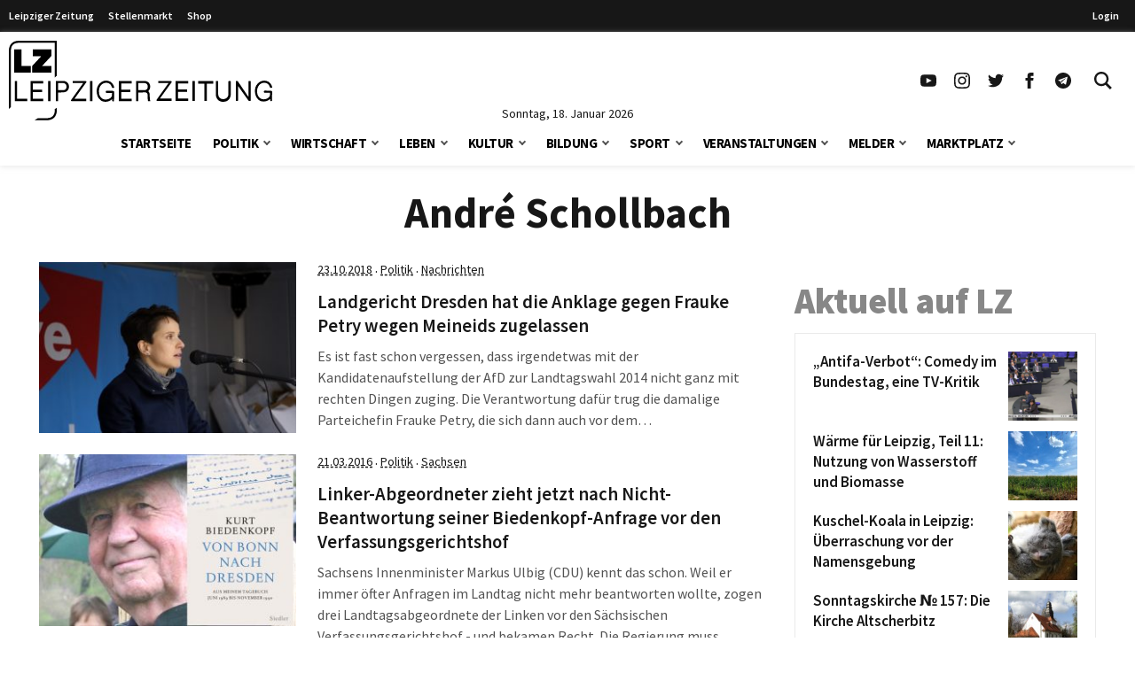

--- FILE ---
content_type: text/html; charset=UTF-8
request_url: https://www.l-iz.de/tag/andre-schollbach
body_size: 71594
content:
<!DOCTYPE html>
<html lang="de-DE">
<head>
	<meta charset="UTF-8">
	<meta name="viewport" content="width=device-width, initial-scale=1">
	<link rel="profile" href="http://gmpg.org/xfn/11">
	<link rel="pingback" href="https://www.l-iz.de/xmlrpc.php">
	<meta no-http-equiv="Content-Security-Policy" content="upgrade-insecure-requests">
		<meta name='robots' content='index, follow, max-image-preview:large, max-snippet:-1, max-video-preview:-1' />
<script>window._wca = window._wca || [];</script>
<script>
	function lzloadScript(u, i, async, defer, d) {
		if (!document.getElementById(i)) {
		var e = document.createElement("script");
		e.type = "text/javascript";
		e.id = i;
		e.src = u;
		if ( async ) {
			e.async = 1;
		}
		if ( defer ) {
			e.defer = 1;
			document.body.appendChild(e);
		} else {
			document.head.appendChild(e);
		}
		console.log(i + ' loaded');
		e.onload = function() {
			if (d) {
				lzloadScript(d[0], d[1], d[2], d[3], d[4] );
			}
		}
	}
}
</script>
		<script data-cmp-ab="2">
!function(){console.log("<~ v:1.4.2 ~>");var t=window.setInterval((function(){"function"==typeof __tcfapi&&(window.clearInterval(t),__tcfapi("addEventListener",2,(function(t,a){if("tcloaded"===t.eventStatus||"useractioncomplete"===t.eventStatus){window._taboola=window._taboola||[],_taboola.push({article:"auto"}),document.head;var e=document.createElement("script");e.type="text/plain",e.async=!0,e.className="cmplazyload",e.id="tb_loader_script",e.dataset.cmpSrc="https://cdn.taboola.com/libtrc/chemnitzerverlag/loader.js",e.dataset.cmpVendor="42",document.head.appendChild(e),window.performance.mark("tbl_ic")}})))}),50)}();
// !function(){console.log("<~ v:1.3.39 ~>");var e=window.setInterval((function(){"function"==typeof __tcfapi&&(window.clearInterval(e),__tcfapi("addEventListener",2,(function(e,t){if("tcloaded"===e.eventStatus||"useractioncomplete"===e.eventStatus){window._taboola=window._taboola||[],_taboola.push({article:"auto"});var a=document.head,n=document.createElement("script");n.type="text/plain",n.async=!0,n.className="cmplazyload",n.id="tb_loader_script",n.dataset.cmpSrc="https://cdn.taboola.com/libtrc/chemnitzerverlag/loader.js",n.dataset.cmpVendor="42",document.head.appendChild(n),window.performance.mark("tbl_ic");var r=document.createElement("script");r.type="text/javascript",r.async=!0,r.id="lzmedien_script",r.src="https://adserver.l-iz.de/live/www/delivery/asyncjs.php",a.insertBefore(r,a.firstElementChild);var c=document.createElement("link");c.href="https://adserver.l-iz.de/live/www/delivery/asyncjs.php",c.rel="preload",c.as="script",a.insertBefore(c,a.firstElementChild)}})))}),50)}();
</script>
				<script data-cmp-ab="2">
	window.ADNPM = window.ADNPM || {};ADNPM.cmd = ADNPM.cmd || [];
	ADNPM.pubAdUnits=[];
	var check_lznpm = window.setInterval(function () {
		if (typeof __tcfapi === "function") {
			window.clearInterval(check_lznpm);
			__tcfapi("addEventListener", 2, function (tcData, success) {
				if (
					tcData.eventStatus === "tcloaded" ||
					tcData.eventStatus === "useractioncomplete"
				) {
					console.log('lznpm');
					!(function (e, f, u, i) {
						if (!document.getElementById(i)) {
							e.type = "text/javascript";
							e.async = 1;
							e.id = i;
							e.src = u;
							f.parentNode.insertBefore(e, f);
							console.log('lznpm_loaded');
						}
					})(
						document.createElement("script"),
						document.getElementsByTagName("script")[0],
						"https://cdn.netpoint-media.de/1270781.js",
						"lznpm_script"
					);
				}
			});
		}
	}, 50);
	</script>
			<style id="theme-inline-style" type="text/css"></style>

	<!-- This site is optimized with the Yoast SEO plugin v23.6 - https://yoast.com/wordpress/plugins/seo/ -->
	<title>André Schollbach Archiv &#183; Leipziger Zeitung</title><link rel="preload" data-rocket-preload as="font" href="https://www.l-iz.de/wp-content/themes/lz-child/fonts/source-sans-pro-v18-latin-regular.woff2" crossorigin><link rel="preload" data-rocket-preload as="font" href="https://www.l-iz.de/wp-content/themes/lz-child/fonts/source-sans-pro-v18-latin-600.woff2" crossorigin><link rel="preload" data-rocket-preload as="font" href="https://www.l-iz.de/wp-content/themes/lz-child/fonts/source-sans-pro-v18-latin-700.woff2" crossorigin><link rel="preload" data-rocket-preload as="font" href="https://www.l-iz.de/wp-content/themes/lz-child/fonts/source-sans-pro-v18-latin-900.woff2" crossorigin><style id="wpr-usedcss">*,:after,:before{border:0 solid #e5e7eb;box-sizing:border-box}html{-webkit-text-size-adjust:100%;-webkit-font-feature-settings:normal;font-feature-settings:normal;font-family:Graphik,sans-serif;font-variation-settings:normal;line-height:1.5;-moz-tab-size:4;-o-tab-size:4;tab-size:4}body{line-height:inherit;margin:0}h1,h2,h3,h4{font-size:inherit;font-weight:inherit}a{color:inherit;text-decoration:inherit}strong{font-weight:bolder}code{font-family:ui-monospace,SFMono-Regular,Menlo,Monaco,Consolas,'Liberation Mono','Courier New',monospace;font-size:1em}button,input,textarea{color:inherit;font-family:inherit;font-size:100%;font-weight:inherit;line-height:inherit;margin:0;padding:0}button{text-transform:none}[type=button],[type=reset],[type=submit],button{-webkit-appearance:button;background-color:transparent;background-image:none}progress{vertical-align:baseline}::-webkit-inner-spin-button,::-webkit-outer-spin-button{height:auto}[type=search]{-webkit-appearance:textfield;outline-offset:-2px}::-webkit-search-decoration{-webkit-appearance:none}::-webkit-file-upload-button{-webkit-appearance:button;font:inherit}figure,h1,h2,h3,h4,p{margin:0}ul{list-style:none;margin:0;padding:0}textarea{resize:vertical}input::-webkit-input-placeholder,textarea::-webkit-input-placeholder{color:#9ca3af;opacity:1}input:-ms-input-placeholder,textarea:-ms-input-placeholder{color:#9ca3af;opacity:1}input::-ms-input-placeholder,textarea::-ms-input-placeholder{color:#9ca3af;opacity:1}input::placeholder,textarea::placeholder{color:#9ca3af;opacity:1}[role=button],button{cursor:pointer}iframe,img,object,svg,video{display:block;vertical-align:middle}img,video{height:auto;max-width:100%}[hidden]{display:none}html{font-size:100%;scroll-behavior:smooth}body{color:#171717}.site,body{background-color:#fff}.site>p:last-child{margin-bottom:1.5rem}.site>*{margin-left:auto;margin-right:auto}.site>:not(.alignwide):not(.alignfull):not(.wp-block-group):not(.wp-block-pullquote):not(hr):not(.acontent):not(.aheader),.wp-block-group__inner-container>:not(.alignwide):not(.alignfull):not(.wp-block-group){max-width:1400px}.wp-block-group__inner-container>*{margin-left:auto;margin-right:auto}.acontent,.aheader{max-width:1192px}.site>:not(.alignfull):not(.nomarginx):not(.wp-block-group):not(.wp-block-group .wp-block-gallery){width:calc(100% - 2.5rem)}.site-wrap{display:-ms-flexbox;display:flex;-ms-flex-direction:column;flex-direction:column;min-height:100%}.site{-ms-flex:1 1 0%;flex:1 1 0%}@media screen and (min-width:600px) and (max-width:1280px){.site>:not(.alignfull):not(.nomarginx):not(.wp-block-group):not(.wp-block-group .wp-block-gallery){width:calc(100% - 1.25rem)}}@media (prefers-reduced-motion:reduce){html{scroll-behavior:auto}}@font-face{font-display:swap;font-family:'Source Sans Pro';font-style:normal;font-weight:400;src:url(https://www.l-iz.de/wp-content/themes/lz-child/fonts/source-sans-pro-v18-latin-regular.eot);src:local(""),url(https://www.l-iz.de/wp-content/themes/lz-child/fonts/source-sans-pro-v18-latin-regular.eot?#iefix) format("embedded-opentype"),url(https://www.l-iz.de/wp-content/themes/lz-child/fonts/source-sans-pro-v18-latin-regular.woff2) format("woff2"),url(https://www.l-iz.de/wp-content/themes/lz-child/fonts/source-sans-pro-v18-latin-regular.woff) format("woff"),url(https://www.l-iz.de/wp-content/themes/lz-child/fonts/source-sans-pro-v18-latin-regular.ttf) format("truetype"),url(https://www.l-iz.de/wp-content/themes/lz-child/fonts/source-sans-pro-v18-latin-regular.svg#SourceSansPro) format("svg")}@font-face{font-display:swap;font-family:'Source Sans Pro';font-style:normal;font-weight:600;src:url(https://www.l-iz.de/wp-content/themes/lz-child/fonts/source-sans-pro-v18-latin-600.eot);src:local(""),url(https://www.l-iz.de/wp-content/themes/lz-child/fonts/source-sans-pro-v18-latin-600.eot?#iefix) format("embedded-opentype"),url(https://www.l-iz.de/wp-content/themes/lz-child/fonts/source-sans-pro-v18-latin-600.woff2) format("woff2"),url(https://www.l-iz.de/wp-content/themes/lz-child/fonts/source-sans-pro-v18-latin-600.woff) format("woff"),url(https://www.l-iz.de/wp-content/themes/lz-child/fonts/source-sans-pro-v18-latin-600.ttf) format("truetype"),url(https://www.l-iz.de/wp-content/themes/lz-child/fonts/source-sans-pro-v18-latin-600.svg#SourceSansPro) format("svg")}@font-face{font-display:swap;font-family:'Source Sans Pro';font-style:normal;font-weight:700;src:url(https://www.l-iz.de/wp-content/themes/lz-child/fonts/source-sans-pro-v18-latin-700.eot);src:local(""),url(https://www.l-iz.de/wp-content/themes/lz-child/fonts/source-sans-pro-v18-latin-700.eot?#iefix) format("embedded-opentype"),url(https://www.l-iz.de/wp-content/themes/lz-child/fonts/source-sans-pro-v18-latin-700.woff2) format("woff2"),url(https://www.l-iz.de/wp-content/themes/lz-child/fonts/source-sans-pro-v18-latin-700.woff) format("woff"),url(https://www.l-iz.de/wp-content/themes/lz-child/fonts/source-sans-pro-v18-latin-700.ttf) format("truetype"),url(https://www.l-iz.de/wp-content/themes/lz-child/fonts/source-sans-pro-v18-latin-700.svg#SourceSansPro) format("svg")}@font-face{font-display:swap;font-family:'Source Sans Pro';font-style:normal;font-weight:900;src:url(https://www.l-iz.de/wp-content/themes/lz-child/fonts/source-sans-pro-v18-latin-900.eot);src:local(""),url(https://www.l-iz.de/wp-content/themes/lz-child/fonts/source-sans-pro-v18-latin-900.eot?#iefix) format("embedded-opentype"),url(https://www.l-iz.de/wp-content/themes/lz-child/fonts/source-sans-pro-v18-latin-900.woff2) format("woff2"),url(https://www.l-iz.de/wp-content/themes/lz-child/fonts/source-sans-pro-v18-latin-900.woff) format("woff"),url(https://www.l-iz.de/wp-content/themes/lz-child/fonts/source-sans-pro-v18-latin-900.ttf) format("truetype"),url(https://www.l-iz.de/wp-content/themes/lz-child/fonts/source-sans-pro-v18-latin-900.svg#SourceSansPro) format("svg")}body{font-family:'Source Sans Pro',system-ui,-apple-system,BlinkMacSystemFont,sans-serif}h1.has-background,h2.has-background,h3.has-background,h4.has-background{padding:.5rem 1rem}h1+p,h2+p,h3+p,h4+p{margin-top:.5rem}h1{font-size:24px;font-weight:700;line-height:1.1}h2{font-size:1.5rem;line-height:2rem}h3{font-size:1.25rem}h3,h4{line-height:1.75rem}h4{font-size:1.125rem}h2,h3,h4{font-weight:600;margin-bottom:.75rem}p{font-size:1.1rem;font-weight:400;-webkit-hyphens:auto;-ms-hyphens:auto;hyphens:auto;line-height:1.6;margin-bottom:.5rem;margin-top:1.5rem}p+p{margin-top:.5rem}p.has-background{padding:.5rem 1rem}p a{font-weight:500}.has-small-font-size{font-size:.75rem;line-height:1rem}.has-large-font-size{font-size:1.5rem;line-height:2rem}strong{font-weight:700}@media (min-width:782px){h1{font-size:30px}}@media (min-width:1019px){h1{font-size:35px}h2{font-size:1.875rem;line-height:2.25rem}h3{font-size:1.5rem;line-height:2rem}h4{font-size:1.25rem;line-height:1.75rem}p{margin-bottom:.75rem}p+p{margin-top:.75rem}h1.has-background,h2.has-background,h3.has-background,h4.has-background,p.has-background{padding:.75rem 1.25rem}.has-small-font-size{font-size:.875rem;line-height:1.25rem}.has-large-font-size{font-size:1.25rem;line-height:1.75rem}}@media (min-width:1280px){h1{font-size:41px}}.site-header{height:0;transition:top .2s}.site-header+*{margin-top:80px;will-change:margin}.site-header .navbar>div{background-color:#fff;margin:0;will-change:transform}.site-header .navbar .inner-wrap{will-change:height}.site-header.is-sticky{position:sticky;top:0;-webkit-transform:translateY(-200px);transform:translateY(-200px);z-index:100}.site-header.is-sticky.transition-on{transition:top .3s,-webkit-transform .3s;transition:transform .3s,top .3s;transition:transform .3s,top .3s,-webkit-transform .3s}.site-header.is-sticky.slidedown-sticky{-webkit-transform:translateY(0);transform:translateY(0)}@media (min-width:1019px){.site-header+*{margin-top:180px}.site-header.is-sticky .logo-wide{display:none}.site-header.is-sticky .logo-square{display:block}.site-header.is-sticky .section1{padding-top:5px}.site-header.is-sticky .sitename svg{height:50px;margin-top:-5px;width:auto}.site-header.is-sticky .navbar .inner-wrap,.site-header.is-sticky .navbar>div{height:60px}}.searchbar-wrapper{position:relative}.searchbar{background-color:#fff;box-shadow:0 0 2px 0 rgba(0,0,0,.11);min-width:700px;opacity:0;position:absolute;right:6px;top:85px;transition:visibility .3s,opacity .3s,top .3s,box-shadow .2s;visibility:hidden;z-index:199}.searchbar:focus-within{box-shadow:0 0 2px 0 rgba(0,0,0,.8)}.searchbar .search-form{border-width:0;margin-left:auto;margin-right:0;padding:20px;position:relative}.searchbar .search-form input{padding:0}.searchbar .search-form input:focus{outline:0}.searchbar .search-wrap{background:0 0;border:none;border-bottom:2px solid;border-radius:0;position:relative}.searchbar .search-wrap:focus-within{border:none;border-bottom:2px solid}.lz-sky,.lz-sky-right,.lz-sky-wrap{-ms-flex-align:center;align-items:center;display:-ms-flexbox;display:flex}.lz-sky-right{-ms-flex-positive:1;-ms-flex-pack:end;flex-grow:1;justify-content:flex-end}.lz-sky{-ms-flex-pack:justify;background-color:#171717;font-size:12px;font-weight:600;justify-content:space-between}.lz-sky,.sky-nav a{color:#fff}.sky-nav a{display:block;height:30px;line-height:30px;padding-left:.5rem;padding-right:.5rem}.sky-nav a.active,.sky-nav a:focus,.sky-nav a:hover{color:#fff}.lz-sky-wrap{margin-left:auto;margin-right:auto;max-width:1400px;padding-bottom:3px;padding-top:3px;width:calc(100% - 2.5rem)}.sky-nav ul{display:-ms-flexbox;display:flex}.leipziger a{padding-right:.5rem}.lrm-show-if-logged-in{display:none}@media (min-width:600px) and (max-width:1280px){.lz-sky-wrap{width:calc(100% - 1.25rem)}.lz-sky-right{padding-right:.5rem}}*{scroll-margin-top:90px}html#openhidden{height:100%;overflow:initial!important;width:100%}.logo-wide{display:none}.logo-wide svg{width:auto}.sitename{padding:6px 10px 6px 20px}.navbar{background:#fff;box-shadow:0 1px 6px 0 hsla(0,0%,81%,.5);margin-bottom:1rem;width:100%}.navbar .section1{align-items:center;display:flex;margin-left:auto;margin-right:auto;max-width:1400px;width:100%}.navbar .sitename,.navbar h1{font-size:1.25rem;font-weight:700;line-height:1.75rem;margin:0;text-decoration:none}.navbar .default-btn{display:block;padding:1rem}.section-middle{flex-grow:1}.section-stickymenu{display:none;text-align:center}.section-social{display:none}.section-social ul{display:flex}.section-social a{display:block;padding:10px}.section-social svg{height:auto;width:1.125rem}.section-date{display:flex;height:0;justify-content:center;position:relative;width:100%}.section-date span{font-size:.875rem;line-height:1;position:absolute;text-align:center;top:-15px}.menu-item,.menu-item-wrap{position:relative}.sub-menu{display:none}.sub-menu-arrow{align-items:center;display:block;justify-content:center;position:absolute;right:0;top:0}.sub-menu-arrow i{border-color:#525252;border-style:solid;border-width:0 2px 2px 0;display:inline-block;height:6px;position:relative;transform:rotate(45deg);transition:all .2s;width:6px}.is-magnifier svg{height:20px;width:20px}@media(min-width:600px){.sitename{padding-left:10px}}@media(max-width:1018px){.logo-square svg{height:52px;width:auto}.main-menu-is-open,.search-form-is-open{overflow:hidden}.main-menu-is-open .scrolltop,.search-form-is-open .scrolltop{display:none}.transition-is-active .section-menu,.transition-is-active .section-search{transition:all .3s}.sub-menu-arrow{align-items:center;display:flex;height:40px;justify-content:center;margin-right:10px;width:40px}.sub-menu-arrow i{border-color:#fff;border-width:0 1px 1px 0;height:10px;transform:rotate(-45deg);width:10px}.menu-item-has-children.open>.menu-item-wrap .sub-menu-arrow i{transform:rotate(45deg)}.section-header{display:flex;justify-content:flex-end}.close-btn{align-items:center;display:flex;height:70px;justify-content:center;visibility:hidden;width:70px}.close-btn:hover{color:#febe2b}.searchbar{display:none}.section-menu,.section-search{background:rgba(0,0,0,.73);background:linear-gradient(180deg,hsla(0,0%,6%,.84) 0,rgba(0,0,0,.72));color:#fff;height:100vh;position:absolute;top:0;width:100%;z-index:199}.section-search{transform:translateX(-100vw)}.section-search .search-form{padding:20px}.section-menu{transform:translateX(-100vw)}.main-menu-is-open .section-menu{transform:translateX(0)}.main-menu-is-open .section-menu .close-btn{visibility:visible}.search-form-is-open .section-search{transform:translateX(0)}.search-form-is-open .section-search .close-btn{visibility:visible}.header-menu{display:block;height:calc(100% - 70px);overflow-y:auto;padding:20px 20px 0;position:relative}.header-menu a:not(.sub-menu-arrow){color:#fff;display:block;margin-left:0}.header-menu li:hover>.menu-item-wrap .menu-item-link{color:#febe2b}.header-menu>li>.menu-item-wrap>a:not(.sub-menu-arrow){font-size:21px;font-weight:700;line-height:21px;padding:12px 30px 12px 12px}.header-menu>li:last-child{margin-bottom:150px}.header-menu>li li a:not(.sub-menu-arrow){font-size:16px;font-weight:400;line-height:19px;padding:9px 26px 9px 36px}}@media(min-width:1019px){.logo-wide,.section-social{display:block}.logo-square{display:none}.logo-wide svg{height:90px}.sitename{padding:0}.navbar .is-menu{display:none}.navbar .section1{padding-top:10px;width:calc(100% - 1.25rem)}.section-header{display:none}.section-menu{text-align:center}.is-sticky .section-date,.is-sticky .section-menu{display:none}.is-sticky .section-stickymenu{display:block}.menu-item-next{display:inline-flex;margin-left:7px;position:relative}.sub-menu-arrow.arrow-next{height:47px}.header-menu{display:inline-flex}.header-menu li.menu-item-has-children>.menu-item-wrap{align-items:flex-start;display:flex}.header-menu li.menu-item-has-children>.menu-item-wrap .menu-item-link{flex:1}.header-menu li:hover>.sub-menu{display:block}.header-menu>li{padding:0 12px}.header-menu>li>.menu-item-wrap{align-items:center}.header-menu>li>.menu-item-wrap>.menu-item-link{color:#000;font-size:15px;font-weight:700;letter-spacing:-.5px;line-height:51px;text-transform:uppercase}.sub-menu{background:#fff;box-shadow:0 0 1px 0 rgba(0,0,0,.14);font-size:11px;left:-4px;min-width:140px;padding:18px 0;position:absolute;top:auto;z-index:99}.sub-menu li{width:100%}.sub-menu li a{color:#919191;display:block;line-height:20px;padding:4px 26px;text-align:left;width:100%}.sub-menu li:hover a{background-color:rgba(76,64,132,.05);color:#7f0000}.section-search{display:none}.searchbar-wrapper{position:relative}.searchbar{box-shadow:0 0 2px 0 rgba(0,0,0,.11);min-width:700px;opacity:0;position:absolute;right:6px;top:85px;transition:all .3s;visibility:hidden;z-index:199}.searchbar .search-form{border-width:0;margin-left:auto;margin-right:0;padding:20px;position:relative}.searchbar .search-form:before{background-color:#fff;content:"";height:100%;left:0;position:absolute;top:0;width:100%}.searchbar .search-form input{padding:0}.searchbar .search-wrap{position:relative}.searchbar:before{border-color:transparent transparent #f6f6f6;border-style:solid;border-width:0 9.5px 10px;content:"";display:block;height:0;margin:0 auto;position:absolute;right:13px;top:-10px;width:0}.search-form-is-open .searchbar{opacity:1;top:60px;visibility:visible}.search-wrap{border-bottom:2px solid #444}}@media(max-width:1239px){.is-sticky .section-social{display:none}}@media(min-width:1281px){.navbar .section1{width:calc(100% - 2.5rem)}}.swiper{list-style:none;margin-left:auto;margin-right:auto;overflow:hidden;padding:0;position:relative;z-index:1}.swiper:not(.swiper-initialized) .swiper-wrapper{-ms-overflow-style:none;overflow-x:auto;scrollbar-width:none}.swiper:not(.swiper-initialized) .swiper-wrapper::-webkit-scrollbar{display:none}.swiper-wrapper{-webkit-transform:translateZ(0);transform:translateZ(0)}.swiper-wrapper{-webkit-box-sizing:content-box;box-sizing:content-box;display:-webkit-box;display:-ms-flexbox;display:flex;list-style-type:none;margin:0;padding:0;position:relative;-webkit-transition-property:-webkit-transform;transition-property:-webkit-transform;-o-transition-property:transform;transition-property:transform;transition-property:transform,-webkit-transform;width:100%;z-index:1}.swiper-slide{list-style-type:none;margin:0;padding:0;position:relative;-webkit-transition-property:-webkit-transform;transition-property:-webkit-transform;-o-transition-property:transform;transition-property:transform;transition-property:transform,-webkit-transform}.swiper:not(.swiper-initialized) .swiper-pagination{display:none}.swiper-pagination{font-size:0;height:6px;margin-left:auto;margin-right:auto;margin-top:2rem;overflow:hidden;text-align:center;white-space:nowrap}.acontent{margin-bottom:1.25rem}.aheader{margin-bottom:2rem;text-align:center}.aheader h1{font-size:1.875rem;font-weight:700;line-height:2.25rem;text-align:center}.aposts{padding-bottom:2.5rem}article h2{font-size:1.125rem;-webkit-hyphens:auto;-ms-hyphens:auto;hyphens:auto;line-height:1.2;margin:0}article p{color:#525252;margin-bottom:0}@media (min-width:782px){.acontent{display:-ms-flexbox;display:flex}.aposts{-ms-flex:1 1 100%;flex:1 1 100%}.asidebar{-ms-flex:0 0 340px;flex:0 0 340px;margin-left:2rem}.asidebar>:first-child{margin-top:0}article h2{font-size:1.3rem;line-height:1.3}}@media (min-width:1019px){.aheader h1{font-size:3rem;line-height:1}}.lrm-form a.button,.lrm-form button,.lrm-form button[type=submit],.lrm-form input[type=submit]{color:#fff}.lrm-form a.button,.lrm-form button,.lrm-form button[type=submit],.lrm-form input[type=submit]{background-color:#2f889a}.lrm-user-modal-container .lrm-switcher a{background-color:#d2d8d8}.lrm-user-modal-container .lrm-switcher a{color:#809191}.sr-only{clip:rect(0,0,0,0);border-width:0;height:1px;margin:-1px;overflow:hidden;padding:0;position:absolute;white-space:nowrap;width:1px}.visible{visibility:visible}.absolute{position:absolute}.relative{position:relative}.ml-1{margin-left:.25rem}.line-clamp-4{-webkit-box-orient:vertical;-webkit-line-clamp:4;display:-webkit-box;overflow:hidden}.block{display:block}.flex{display:-ms-flexbox;display:flex}.grid{display:grid}.hidden{display:none}.h-10{height:2.5rem}.h-5{height:1.25rem}.w-5{width:1.25rem}.w-full{width:100%}.flex-1{-ms-flex:1 1 0%;flex:1 1 0%}.transform{-webkit-transform:translate(var(--tw-translate-x),var(--tw-translate-y)) rotate(var(--tw-rotate)) skewX(var(--tw-skew-x)) skewY(var(--tw-skew-y)) scaleX(var(--tw-scale-x)) scaleY(var(--tw-scale-y));transform:translate(var(--tw-translate-x),var(--tw-translate-y)) rotate(var(--tw-rotate)) skewX(var(--tw-skew-x)) skewY(var(--tw-skew-y)) scaleX(var(--tw-scale-x)) scaleY(var(--tw-scale-y))}.items-center{-ms-flex-align:center;align-items:center}.justify-center{-ms-flex-pack:center;justify-content:center}.bg-white{background-color:#fff}.px-2{padding-left:.5rem;padding-right:.5rem}.py-1{padding-bottom:.25rem;padding-top:.25rem}.text-base{font-size:1rem;line-height:1.6}.font-medium{font-weight:500}.text-black-800{color:#262626}.transition-colors{transition-duration:.15s;transition-property:color,background-color,border-color,text-decoration-color,fill,stroke;transition-timing-function:cubic-bezier(.4,0,.2,1)}.has-white-color{color:#fff}.has-black-background-color{background-color:#171717}.wp-block-image{margin-bottom:1.5rem;margin-top:1.5rem}.wp-block-image figure{display:table}.wp-block-image figure img{width:unset}.wp-block-image .alignleft{float:left;margin-bottom:.5rem;margin-right:1rem;margin-top:.25rem}.wp-block-image.alignfull{width:100%}.wp-block-image.alignfull:not(.is-style-rounded) img{border-radius:0}.wp-block-image~.wp-block-image{clear:both}.wp-block-image.size-full img{width:100%}div.wp-block-image+h1,div.wp-block-image+h2,div.wp-block-image+h3,div.wp-block-image+h4,div.wp-block-image+p{margin-top:0}p+.wp-block-image>.alignleft{margin-top:.25rem}[type=number],[type=password],[type=search],[type=text],[type=time],[type=url],textarea{background-color:#fff;border:1px solid #d1d5db;color:#374151;font-size:1rem;line-height:1.6;max-width:100%;padding:.5rem .75rem .75rem}[type=submit]{background-color:#171717;color:#fff;cursor:pointer;font-size:.875rem;font-weight:300;line-height:1.25rem;padding:.75rem 1.5rem;text-transform:uppercase;transition-duration:.15s;transition-property:color,background-color,border-color,text-decoration-color,fill,stroke;transition-timing-function:cubic-bezier(.4,0,.2,1)}[type=submit]:hover{background-color:#7f0000}[type=submit]:disabled{cursor:not-allowed;opacity:.5}.menu-item-has-children>.menu-item-link{padding-right:50px}.search-wrap:focus-within{border-color:#404040}.search-wrap input{background-color:transparent;border-width:0;padding:.75rem}.search-wrap input:focus-visible{outline:transparent solid 2px;outline-offset:2px}.site-wrap{position:relative;z-index:2}.scrolltop{-ms-flex-align:center;-ms-flex-pack:center;align-items:center;background-color:#7f0000;bottom:1rem;display:none;justify-content:center;position:fixed;right:1rem;z-index:50}.scrolltop a{color:#fff;padding:.5rem}.scrolltop a:hover{color:#fff}.scrolltop.active{display:-ms-flexbox;display:flex}.hover\:text-lzRed:hover{color:#7f0000}@media (min-width:782px){.sticky__inner{position:sticky;transition:top .5s}.sticky__inner>:first-child{margin-top:0}.sticky__inner>:last-child{margin-bottom:0}}@media (max-width:1018px){h1,h2,h3,h4,p{word-wrap:break-word}.site-wrap{transition-duration:.4s;transition-property:-webkit-transform;transition-property:transform;transition-property:transform,-webkit-transform}}@media (max-width:420px){.wp-block-image .alignleft{margin-right:.75rem;margin-top:0;max-width:200px}}@media (max-width:375px){.wp-block-image .alignleft{max-width:160px}}.sb-box-wrap{margin-bottom:1.5rem;margin-top:1.5rem}.sb-box-wrap article{margin-bottom:.75rem}.sb-box-wrap article:last-child{margin-bottom:.25rem}.sb-box-wrap article:last-child h3,.sb-box-wrap article:last-child h4{margin-bottom:0}.sb-box-border{border:1px solid #eaeaea;padding:20px}.sb-box-heading{color:#878787;font-size:40px;font-weight:900;line-height:1;margin-bottom:1rem;margin-top:0}.sb-post-title{-ms-flex:1 0 calc(100% - 85px);flex:1 0 calc(100% - 85px)}.sb-box h3,.sb-box h4{font-size:17px;font-weight:600;-webkit-hyphens:auto;-ms-hyphens:auto;hyphens:auto;line-height:1.4;margin-top:.5rem;word-break:break-word}.sb-box.flex h3,.sb-box.flex h4{margin:0}.sb-box.flex .post-thumbnail{padding-left:7px}.sb-box:hover a{color:#7f0000}.sb-box img{width:100%}@media (min-width:1400px){.sb-box-wrap{margin-bottom:2rem;margin-top:2rem}.sb-box-heading{font-size:40px;margin-bottom:1rem}}img#wpstats{display:none}.ai-viewports{--ai:1}.ai-viewport-3{display:none!important}.ai-viewport-2{display:none!important}.ai-viewport-1{display:inherit!important}@media (min-width:768px) and (max-width:979px){.ai-viewport-1{display:none!important}.ai-viewport-2{display:inherit!important}}@media (max-width:767px){.ai-viewport-1{display:none!important}.ai-viewport-3{display:inherit!important}}.ai-rotate{position:relative}.ai-rotate-hidden{visibility:hidden}.ai-rotate-hidden-2{position:absolute;top:0;left:0;width:100%;height:100%}.ai-fallback,.ai-ip-data,.ai-list-block,.ai-list-block-filter,.ai-list-block-ip,.ai-list-data{visibility:hidden;position:absolute;width:50%;height:1px;top:-1000px;z-index:-9999;margin:0!important}.ai-fallback,.ai-ip-data,.ai-list-data{min-width:1px}body:not(.logged-in) .lrm-show-if-logged-in{display:none!important}body:not(.logged-in) [class*=lrm-show-if-logged-in]{display:none!important}p.has-background{padding:1.25em 2.375em}:where(p.has-text-color:not(.has-link-color)) a{color:inherit}.social-links{display:flex;margin:1rem 0}.social-links a{align-items:center;color:inherit;display:flex;height:40px;justify-content:center;margin-right:3px;width:40px}.social-links a:last-child{margin:0}.social-links svg{height:auto;width:20px}.kf-menu-list{list-style:none;margin-bottom:.25rem;margin-top:.25rem;padding:0}.kf-menu-list li{margin:0;padding:0}.kf-menu-list li ul{list-style:none;margin:0;padding:0}.kf-menu-list li ul li{margin:0;padding:0}.kf-menu-list a{color:inherit;display:block;line-height:2;padding:0}@media(min-width:784px){.kf-menu-list a{line-height:1.8}}.wp-block-columns{align-items:normal!important;box-sizing:border-box;display:flex;flex-wrap:wrap!important}@media (min-width:782px){.wp-block-columns{flex-wrap:nowrap!important}}.wp-block-columns.are-vertically-aligned-top{align-items:flex-start}@media (max-width:781px){.wp-block-columns:not(.is-not-stacked-on-mobile)>.wp-block-column{flex-basis:100%!important}}@media (min-width:782px){.wp-block-columns:not(.is-not-stacked-on-mobile)>.wp-block-column{flex-basis:0;flex-grow:1}.wp-block-columns:not(.is-not-stacked-on-mobile)>.wp-block-column[style*=flex-basis]{flex-grow:0}.wp-block-columns:not(.is-not-stacked-on-mobile)>.wp-block-column>:first-child{margin-top:0}.wp-block-columns:not(.is-not-stacked-on-mobile)>.wp-block-column:not(:first-child){margin-left:1.5rem}}:where(.wp-block-columns){margin-bottom:1.75em}:where(.wp-block-columns.has-background){padding:1.25em 2.375em}.wp-block-column{flex-grow:1;min-width:0;overflow-wrap:break-word;word-break:break-word}.wp-block-column.is-vertically-aligned-top{align-self:flex-start}.wp-block-column.is-vertically-aligned-top{width:100%}.wp-block-group{box-sizing:border-box}.wp-block-group:after{clear:both;content:"";display:table}.wp-block-group{padding-left:1.5rem;padding-right:1.5rem}.wp-block-group.alignfull{width:100%}.wp-block-group.has-background{padding-bottom:1.5rem;padding-top:1.5rem}.wp-block-group.has-background>.wp-block-group__inner-container>.wp-block-image>*{margin-top:0}.wp-block-group__inner-container{width:100%}.wp-block-group__inner-container:not(.alignleft):not(.alignright){margin-left:auto;margin-right:auto}.wp-block-group__inner-container>:first-child{margin-top:0}.wp-block-group__inner-container .wp-block-image:last-child>figure,.wp-block-group__inner-container>:last-child{margin-bottom:0}p+.wp-block-group{margin-top:1.5rem}.wp-container-core-columns-is-layout-1.wp-container-core-columns-is-layout-1{flex-wrap:nowrap}.lrm-user-modal{position:fixed;top:0;left:0;width:100%;height:100%;background:rgba(52,54,66,.9);z-index:999999;overflow-y:auto;cursor:pointer;visibility:hidden;opacity:0;-webkit-transition:opacity .3s,visibility .3s;-moz-transition:opacity .3s,visibility .3s;transition:opacity .3s,visibility .3s}.lrm-user-modal.is-visible{visibility:visible!important;opacity:1}.lrm-user-modal.is-visible .lrm-user-modal-container{-webkit-transform:translateY(0);-moz-transform:translateY(0);-ms-transform:translateY(0);-o-transform:translateY(0);transform:translateY(0)}ul.lrm-switcher{list-style:none!important;list-style-type:none!important;padding:0!important;margin:0!important}.lrm-user-modal-container-inner{background:#fff}.lrm-user-modal-container{position:relative;width:98%;max-width:540px;margin:3em auto 4em;cursor:auto;-webkit-transform:translateY(-30px);-moz-transform:translateY(-30px);-ms-transform:translateY(-30px);-o-transform:translateY(-30px);transform:translateY(-30px);-webkit-transition-property:-webkit-transform;-moz-transition-property:-moz-transform;transition-property:transform;-webkit-transition-duration:.3s;-moz-transition-duration:.3s;transition-duration:.3s}.lrm-user-modal-container .lrm-switcher:after{content:"";display:table;clear:both}.lrm-user-modal-container ul.lrm-switcher li{text-align:center;margin:0!important;padding:0!important;list-style-type:none!important}.lrm-user-modal-container .lrm-switcher.-is-not-login-only li{width:50%;float:left}.lrm-user-modal-container .lrm-switcher a{display:block!important;width:100%;height:50px;line-height:50px;text-decoration:none!important;box-shadow:none!important;border:none!important}@media only screen and (min-width:600px){.lrm-user-modal-container{width:90%}.lrm-user-modal-container .lrm-user-modal-container{margin:4em auto}.lrm-user-modal-container .lrm-switcher a{height:70px;line-height:70px}.lrm-form .fieldset .lrm-form .fieldset{margin:2em 0!important}}.lrm-switch-to-link:before{line-height:1;content:"";display:inline-block;overflow:hidden;vertical-align:middle;margin-right:3px;height:24px}.lrm-form{padding:1.4em 0 0!important;margin:0}.lrm-btn-style--full-width .lrm-form{padding-bottom:0!important}.lrm-form .fieldset{position:relative;margin:0 0 1.4em;padding:0 5px!important;clear:both}#buddypress .lrm-form #register-page,.lrm-form #buddypress #register-page,.lrm-form .fieldset--default,.lrm-form .gform_wrapper,.lrm-form .gform_wrapper ul.gform_fields li.gfield,.lrm-form .lrm-fieldset-wrap{padding:0 1.4em!important}.lrm-form .fieldset--full-width{margin-bottom:0!important}.lrm-form label{font-size:14px}.lrm-form.--registration-done{padding-bottom:1em!important}.lrm-form.--registration-done>div:not(.lrm-form-message-wrap){display:none}.lrm-form [placeholder]:focus::-webkit-input-placeholder{-webkit-transition:opacity 1s 1s;transition:opacity 1s 1s ease;opacity:0;color:inherit}.fieldset--login{display:none}.lrm-form .lrm-image-replace,.lrm-form label.image-replace{display:inline-block;position:absolute;left:15px;top:50%;bottom:auto;-webkit-transform:translateY(-50%);-moz-transform:translateY(-50%);-ms-transform:translateY(-50%);-o-transform:translateY(-50%);transform:translateY(-50%);height:21px;width:22px;overflow:hidden;color:#d2d8d8;white-space:nowrap;text-shadow:none;background-repeat:no-repeat;background-position:50% 0;padding:0!important}.lrm-font-svg .lrm-form .lrm-image-replace,.lrm-font-svg .lrm-form label.image-replace{height:20px;color:transparent}[dir=rtl] .lrm-form .lrm-image-replace,[dir=rtl] .lrm-form label.image-replace,[lang=ar] .lrm-form .lrm-image-replace,[lang=ar] .lrm-form label.image-replace{right:15px;left:auto}.lrm-form input,.lrm-form select{margin:0;padding:0;font-size:16px;font-weight:300;height:auto!important}.lrm-form button.full-width,.lrm-form input.full-width,.lrm-form select.full-width{width:100%!important;box-sizing:border-box}.lrm-form button.has-padding,.lrm-form input.has-padding,.lrm-form select.has-padding{padding:12px 20px 12px 50px}[dir=rtl] .lrm-form button.has-padding,[dir=rtl] .lrm-form input.has-padding,[dir=rtl] .lrm-form select.has-padding,[lang=ar] .lrm-form button.has-padding,[lang=ar] .lrm-form input.has-padding,[lang=ar] .lrm-form select.has-padding{padding:12px 50px 12px 20px}.lrm-form input.has-border,.lrm-form select.has-border{-webkit-appearance:none;-moz-appearance:none;-ms-appearance:none;-o-appearance:none;appearance:none}.lrm-form input.has-border:focus,.lrm-form select.has-border:focus{outline:0}.lrm-form input[type=password]{padding-right:65px}.lrm-form #buddypress input[type=submit],.lrm-form .gform_wrapper input.gform_button[type=submit],.lrm-form a.button,.lrm-form button[type=submit],.lrm-form input[type=submit]{cursor:pointer;background:#2f889a;color:#fff;font-weight:700;border:none;-webkit-appearance:none;-moz-appearance:none;-ms-appearance:none;-o-appearance:none;appearance:none;height:auto;border-radius:5px;width:100%!important}.lrm-btn-style--full-width .lrm-form #buddypress input[type=submit],.lrm-btn-style--full-width .lrm-form .gform_wrapper input.gform_button[type=submit],.lrm-btn-style--full-width .lrm-form a.button,.lrm-btn-style--full-width .lrm-form button[type=submit],.lrm-btn-style--full-width .lrm-form input[type=submit]{border-radius:0}.lrm-form a.button,.lrm-form button{font-size:16px;padding:8px 5px}.lrm-form #buddypress input[type=submit],.lrm-form button[type=submit],.lrm-form input[type=submit]{font-size:20px;padding:16px 5px}.no-touch .lrm-form button[type=submit]:focus,.no-touch .lrm-form button[type=submit]:hover,.no-touch .lrm-form input[type=submit]:focus,.no-touch .lrm-form input[type=submit]:hover{background:#3599ae;outline:0}.lrm-form .hide-password{display:inline-block;position:absolute;left:15px;top:50%;bottom:auto;-webkit-transform:translateY(-50%);-moz-transform:translateY(-50%);-ms-transform:translateY(-50%);-o-transform:translateY(-50%);transform:translateY(-50%);height:21px;width:22px;overflow:hidden;color:#d2d8d8;white-space:nowrap;text-shadow:none;background-repeat:no-repeat;background-position:50% 0;left:unset;border-left:1px solid #000;font-size:14px;font-size:.875rem;cursor:pointer;background-position:center;padding:10px 12px;right:5px}.lrm-font-svg .lrm-form .hide-password{height:20px;color:transparent}[dir=rtl] .lrm-form .hide-password,[lang=ar] .lrm-form .hide-password{right:15px;left:auto}[dir=rtl] .lrm-form .hide-password,[lang=ar] .lrm-form .hide-password{left:0;right:unset;border-right:1px solid #000;border-left:none}.lrm-form .lrm-error-message{display:inline-block;position:absolute;left:-5px;bottom:-35px;background:rgba(215,102,102,.9);padding:.8em;z-index:2;color:#fff;font-size:13px;font-size:.8125rem;border-radius:.25em;pointer-events:none;visibility:hidden;opacity:0;-webkit-transition:opacity .2s 0,visibility 0 .2s;-moz-transition:opacity .2s 0,visibility 0 .2s;transition:opacity .2s 0,visibility 0 .2s}.lrm-form .lrm-error-message::after{content:"";position:absolute;left:22px;bottom:100%;height:0;width:0;border-left:8px solid transparent;border-right:8px solid transparent;border-bottom:8px solid rgba(215,102,102,.9)}.lrm-form .lrm-error-message.is-visible{opacity:1;visibility:visible;-webkit-transition:opacity .2s 0,visibility 0 0;-moz-transition:opacity .2s 0,visibility 0 0;transition:opacity .2s 0,visibility 0 0}.lrm-form-message{padding:.35em 0 .3em .7em;font-size:14px;font-size:16px;line-height:1.4;text-align:left;margin:5px 0 0;border-left:4px solid #6d6d6d}@media only screen and (min-width:600px){#buddypress .lrm-form #register-page .lrm-form .fieldset,.lrm-form #buddypress #register-page .lrm-form .fieldset,.lrm-form .fieldset--default .lrm-form .fieldset,.lrm-form .gform_wrapper .lrm-form .fieldset,.lrm-form .gform_wrapper ul.gform_fields li.gfield .lrm-form .fieldset,.lrm-form .lrm-fieldset-wrap .lrm-form .fieldset{padding:0 2em!important}.lrm-form button.has-padding button.has-padding,.lrm-form button.has-padding input.has-padding,.lrm-form input.has-padding button.has-padding,.lrm-form input.has-padding input.has-padding,.lrm-form select.has-padding button.has-padding,.lrm-form select.has-padding input.has-padding{padding:16px 20px 16px 50px!important}.lrm-form button.has-padding #buddypress input[type=submit],.lrm-form button.has-padding button[type=submit],.lrm-form button.has-padding input[type=submit],.lrm-form input.has-padding #buddypress input[type=submit],.lrm-form input.has-padding button[type=submit],.lrm-form input.has-padding input[type=submit],.lrm-form select.has-padding #buddypress input[type=submit],.lrm-form select.has-padding button[type=submit],.lrm-form select.has-padding input[type=submit]{padding:16px 0!important}.lrm-form-message .lrm-form-message{padding:.6em 0 .5em 1em}}.lrm-form-message:empty{display:none}.lrm-form-message.lrm-is-error{border-left-color:#dc3232}[dir=rtl] .lrm-form-message.lrm-is-error,[lang=ar] .lrm-form-message.lrm-is-error{border-left-color:transparent;border-right-color:#dc3232}[dir=rtl] .lrm-form-message,[lang=ar] .lrm-form-message{border-right:4px solid #6d6d6d;border-left:none;padding:.35em .3em 0 .7em}p.lrm-form-bottom-message{position:absolute;width:100%;left:0;bottom:-32px;text-align:center;font-size:14px;margin:0!important}.lrm-user-modal p.lrm-form-bottom-message a{color:#fff;text-decoration:underline}.lrm-close-form{display:block;position:absolute;width:40px;height:40px;right:0;top:-40px;background:url("https://www.l-iz.de/wp-content/plugins/ajax-login-and-registration-modal-popup-pro/free/assets/img/cd-icon-close.svg") center center no-repeat;text-indent:100%;white-space:nowrap;overflow:hidden;text-align:center}.lrm-inline .lrm-close-form{display:none!important}.lrm-reset-password-section,.lrm-signin-section,.lrm-signup-section{display:none}.lrm-reset-password-section.is-selected,.lrm-signin-section.is-selected,.lrm-signup-section.is-selected{display:block}.lrm-inline p.lrm-form-bottom-message a{color:inherit}.lrm-button-loader{text-align:center;width:60px;height:22px;x-display:none;overflow:hidden;color:#fff;display:inline-block;line-height:1;vertical-align:middle}.lrm-button-loader svg{width:100%;height:100%}html.html-has-lrm{overflow:auto!important}.lrm-position-relative{position:relative}.clearfix:after,.lrm-clearfix:after{display:table;content:"";clear:both}.lrm-col{position:relative;margin:0 0 1.4em}.lrm-row{margin:1.4em 0}@media only screen and (min-width:600px){.lrm-col-1-2,.lrm-col-half-width{width:50%}.lrm-col-1-3{width:33.333%}.lrm-col-2-3{width:66.666%}.lrm-col-1-4{width:25%}.lrm-col{float:left;clear:none;padding:0 5px!important}.lrm-row{margin:1.4em 0}}.lrm-integrations label{font-weight:700}.lrm-form .lrm-integrations input[type=date],.lrm-form .lrm-integrations input[type=email],.lrm-form .lrm-integrations input[type=number],.lrm-form .lrm-integrations input[type=password],.lrm-form .lrm-integrations input[type=tel],.lrm-form .lrm-integrations input[type=text],.lrm-form .lrm-integrations input[type=url],.lrm-form .lrm-integrations select,.lrm-form .lrm-integrations textarea{border:1px solid #d2d8d8;-webkit-appearance:none;-moz-appearance:none;-ms-appearance:none;-o-appearance:none;appearance:none;width:100%!important;box-sizing:border-box;padding:12px 20px;font-size:16px}.lrm-form .lrm-integrations input[type=date]:focus,.lrm-form .lrm-integrations input[type=email]:focus,.lrm-form .lrm-integrations input[type=number]:focus,.lrm-form .lrm-integrations input[type=password]:focus,.lrm-form .lrm-integrations input[type=tel]:focus,.lrm-form .lrm-integrations input[type=text]:focus,.lrm-form .lrm-integrations input[type=url]:focus,.lrm-form .lrm-integrations textarea:focus .lrm-form .lrm-integrations select:focus{border-color:#343642;box-shadow:0 0 5px rgba(52,54,66,.1);outline:0}.lrm-form .acf-field{text-align:left}.lrm-form .acf-input-append,.lrm-form .acf-input-prepend{padding:13px 7px}.lrm-form input.has-error{border:1px solid #d76666}.lrm-integrations{text-align:center}.lrm-integrations,.lrm-integrations label,.lrm-integrations p{font-size:16px}.lrm-integrations br{display:none;text-align:center}.lrm-pass-strength-result{background-color:#eee;border:1px solid #ddd;color:#23282d;margin:1px 5px 5px 1px;padding:3px 5px;text-align:center;width:25em;opacity:0;display:none;width:100%}.lrm-pass-strength-result[data-status]{display:inline-block}.lrm-pass-strength-result[data-status=short]{background-color:#f1adad;border-color:#e35b5b;opacity:1}.lrm-pass-strength-result[data-status=bad]{background-color:#fbc5a9;border-color:#f78b53;opacity:1}.lrm-pass-strength-result[data-status=good]{background-color:#ffe399;border-color:#ffc733;opacity:1}.lrm-pass-strength-result[data-status=strong]{background-color:#c1e1b9;border-color:#83c373;opacity:1}.lrm-pass-strength-result[data-status=empty]{display:none}.lrm-integrations .cptch_input{padding:6px 8px;font-size:16px!important}.wp-social-login-provider-list img{display:inline-block}#jetpack-sso-wrap{margin-top:10px}a.jetpack-sso{display:block;width:100%;text-align:center;text-decoration:none}.jetpack-sso-or{margin-bottom:16px;position:relative;text-align:center}.jetpack-sso-or:before{background:#e5e5e5;content:"";height:1px;position:absolute;left:0;top:50%;width:100%}.jetpack-sso-or span{background:#fff;color:#777;position:relative;padding:0 8px;text-transform:uppercase}.jetpack-sso.button{height:36px;line-height:34px;float:none;margin-bottom:16px;position:relative;width:100%}.jetpack-sso.button>span{position:relative;padding-left:30px}.jetpack-sso.button .genericon-wordpress{position:absolute;left:0;top:-3px;font-size:24px}@media screen and (max-width:782px){.jetpack-sso.button{line-height:22px}}.lrm-signup-section .um-button.um-alt{display:none}.lrm-signup-section .um-col-alt .um-right.um-half{display:none}.lrm-signup-section .um-col-alt .um-half{width:100%}.lrm-signup-section .um-register.um{max-width:unset!important;margin-bottom:0}.lrm-signup-section #um-submit-btn{width:100%!important}.lrm-signup-section .um-form{padding:0 1.4em!important}@media only screen and (min-width:600px){.lrm-signup-section .um-form{padding:0 2em!important}}.lrm-signup-section .um-field{margin-top:15px}@media (min-height:33.875em){.um .picker--opened .picker__frame{top:50%}}.lrm-grecaptcha>div{margin:auto}.lrm-form .lrm-math-captcha-wrap{padding:5px 0;text-align:center}.lrm-form .lrm-math-captcha-wrap input.has-border{width:64px!important;text-align:center}.lrm-form .lrm-math-captcha-wrap input.has-border[disabled]{color:gray}.lrm-user-modal-container .lrm-form .lrm-math-captcha-wrap input.lrm-match-value{font-weight:700}.lrm-form .lrm-math-captcha-wrap .lrm-math-captcha-label{font-weight:700}.lrm-form .rcp_form label{text-align:left}.lrm-integrations .mc4wp-checkbox{text-align:left}.lrm-integrations .mc4wp-checkbox label span{position:relative;padding-left:29px;cursor:pointer;font-weight:400;font-size:14px;color:grey;line-height:17px;display:inline-block}.lrm-integrations .mc4wp-checkbox label input[type=checkbox]{display:none}.lrm-integrations .mc4wp-checkbox label input[type=checkbox]:checked+span:after{border-color:#0b76ef;background:#0b76ef}.lrm-integrations .mc4wp-checkbox label input[type=checkbox]:checked+span:before{content:"";display:block;position:absolute;top:50%;margin-top:-8px;left:9px;width:5px;height:11px;transform:rotate(40deg);border:solid #fff;border-width:0 2px 2px 0;z-index:1}.lrm-integrations .mc4wp-checkbox label span:after{content:"";display:block;position:absolute;top:50%;margin-top:-12px;left:0;width:20px;height:20px;border:2px solid #e8e8eb;border-radius:3px}.lrm-signup-section .ginput_container_password button{color:#000!important}.lrm-signup-section .gform_wrapper .gform_footer{text-align:center}.lrm-signup-section .gform_wrapper .gform_ajax_spinner{padding:0;display:inline-block}@media only screen and (min-width:641px){.lrm-signup-section .gform_wrapper.gform_validation_error .gform_body ul li.gfield.gfield_error:not(.gf_left_half):not(.gf_right_half){max-width:100%!important}}.lrm-signup-section .gform_confirmation_message{font-size:24px;margin:20px 0;padding:0 1.4em!important}.lrm-nice-checkbox{position:absolute;z-index:-1;opacity:0;-webkit-appearance:none}.lrm-nice-checkbox__label{position:relative;padding-left:27px;font-size:14px;vertical-align:middle;margin:13px 0 3px;display:block;font-weight:400;line-height:20px}body.rtl .lrm-nice-checkbox__label{padding-right:27px;padding-left:0}.lrm-nice-checkbox__indicator{position:absolute;top:0;left:0;width:20px;height:20px;background:#e6e6e6}body.rtl .lrm-nice-checkbox__indicator{left:unset;right:0}.lrm-nice-checkbox__label .lrm-nice-checkbox__indicator{background:0 0;border:2px solid #e8e8eb;border-radius:3px}.lrm-nice-checkbox__label input:checked~.lrm-nice-checkbox__indicator{background:#0b76ef;border-color:#0b76ef}.lrm-nice-checkbox__label input:checked:focus~.lrm-nice-checkbox__indicator,.lrm-nice-checkbox__label:hover input:not([disabled]):checked~.lrm-nice-checkbox__indicator{background:#0b76ef}.lrm-nice-checkbox__label input:disabled~.lrm-nice-checkbox__indicator{pointer-events:none;opacity:.6;background:#e6e6e6}.lrm-nice-checkbox__indicator:after{position:absolute;display:none;content:""}.lrm-nice-checkbox__label input:checked~.lrm-nice-checkbox__indicator:after{display:block}.lrm-nice-checkbox__label .lrm-nice-checkbox__indicator:after{top:0;left:5px;width:5px;height:11px;transform:rotate(40deg);border:solid #fff;border-width:0 2px 2px 0}.lrm-font-icomoon .lrm-ficon-user:before{content:"\e904"}.lrm-font-material .lrm-ficon-user:before{content:"\e901"}.lrm-font-fa4 .lrm-ficon-user:before{content:"\f007"}.lrm-font-fa5-free .lrm-ficon-user:before{content:"\f007"}.lrm-font-icomoon .lrm-ficon-eye:before{content:"\e902"}.lrm-font-material .lrm-ficon-eye:before{content:"\e8f4"}.lrm-font-fa4 .lrm-ficon-eye:before{content:"\f06e"}.lrm-font-fa5-free .lrm-ficon-eye:before{content:"\f06e"}.lrm-font-icomoon .lrm-ficon-eye-blocked:before{content:"\e901"}.lrm-font-material .lrm-ficon-eye-blocked:before{content:"\e8f5"}.lrm-font-fa4 .lrm-ficon-eye-blocked:before{content:"\f070"}.lrm-font-fa5-free .lrm-ficon-eye-blocked:before{content:"\f070"}.lrm-font-icomoon .lrm-ficon-key:before{content:"\e903"}.lrm-font-material .lrm-ficon-key:before{content:"\e0da"}.lrm-font-fa4 .lrm-ficon-key:before{content:"\f13e"}.lrm-font-fa5-free .lrm-ficon-key:before{content:"\f084"}.lrm-font-icomoon .lrm-ficon-lock:before{content:"\e900"}.lrm-font-material .lrm-ficon-lock:before{content:"\e897"}.lrm-font-fa4 .lrm-ficon-lock:before{content:"\f023"}.lrm-font-fa5-free .lrm-ficon-lock:before{content:"\f023"}.lrm-font-icomoon .lrm-ficon-mail:before{content:"\e906"}.lrm-font-material .lrm-ficon-mail:before{content:"\e0e1"}.lrm-font-fa4 .lrm-ficon-mail:before{content:"\f003"}.lrm-font-fa5-free .lrm-ficon-mail:before{content:"\f0e0"}.lrm-font-icomoon .lrm-ficon-login:before{content:"\e908"}.lrm-font-material .lrm-ficon-login:before{content:"\e879"}.lrm-font-fa4 .lrm-ficon-login:before{content:"\f090"}.lrm-font-fa5-free .lrm-ficon-login:before{content:"\f2f6"}.lrm-font-icomoon .lrm-ficon-register:before{content:"\e907"}.lrm-font-material .lrm-ficon-register:before{content:"\e7fe"}.lrm-font-fa4 .lrm-ficon-register:before{content:"\f234"}.lrm-font-fa5-free .lrm-ficon-register:before{content:"\f234"}.lrm-font-icomoon .lrm-ficon-close:before{content:"\e914"}.lrm-font-material .lrm-ficon-close:before{content:"\e902"}.lrm-font-fa4 .lrm-ficon-close:before{content:"\e901"}.lrm-font-fa5-free .lrm-ficon-close:before{content:"\f00d"}.lrm-font-icomoon .lrm-ficon-phone:before{content:"\e90a"}.lrm-font-material .lrm-ficon-phone:before{content:"\e0cd"}.lrm-font-fa4 .lrm-ficon-phone:before{content:"\f095"}.lrm-font-fa5-free .lrm-ficon-phone:before{content:"\f095"}.lrm-font-icomoon .lrm-ficon-mobile-phone:before{content:"\e909"}.lrm-font-material .lrm-ficon-mobile-phone:before{content:"\e324"}.lrm-font-fa4 .lrm-ficon-mobile-phone:before{content:"\f10b"}.lrm-font-fa5-free .lrm-ficon-mobile-phone:before{content:"\f3cd"}.lrm-ficon-mobile-phone:before{top:1px;position:relative}.lrm-font-icomoon .lrm-ficon-location:before{content:"\e90d"}.lrm-font-material .lrm-ficon-location:before{content:"\e568"}.lrm-font-fa4 .lrm-ficon-location:before{content:"\f041"}.lrm-font-fa5-free .lrm-ficon-location:before{content:"\f3c5"}.lrm-ficon-location:before{top:1px;position:relative}.lrm-font-icomoon .lrm-ficon-map:before{content:"\e90b"}.lrm-font-material .lrm-ficon-map:before{content:"\e55b"}.lrm-font-fa4 .lrm-ficon-map:before{content:"\f278"}.lrm-font-fa5-free .lrm-ficon-map:before{content:"\f279"}.lrm-font-icomoon .lrm-ficon-compass:before{content:"\e90c"}.lrm-font-material .lrm-ficon-compass:before{content:"\e7f1"}.lrm-font-fa4 .lrm-ficon-compass:before{content:"\f124"}.lrm-font-fa5-free .lrm-ficon-compass:before{content:"\f124"}.lrm-ficon-compass:before{top:1px;position:relative}[class*=" lrm-ficon-"],[class^=lrm-ficon-]{speak:none;font-style:normal;font-weight:400;font-variant:normal;text-transform:none;line-height:1;-webkit-font-smoothing:antialiased;-moz-osx-font-smoothing:grayscale;display:inline-block}[class*=" lrm-ficon-"]:before,[class^=lrm-ficon-]:before{font-size:20px}.lrm-font-material [class*=" lrm-ficon-"]:before,.lrm-font-material [class^=lrm-ficon-]:before{font-size:22px}[class*=" lrm-ficon-"].lrm-switch-to-link:before,[class^=lrm-ficon-].lrm-switch-to-link:before{font-size:24px;margin-top:-2px}.lrm-font-svg .lrm-switch-to-link:before{width:22px;vertical-align:text-bottom}.lrm-font-svg .lrm-switch-to--login:before{background:url(https://www.l-iz.de/wp-content/plugins/ajax-login-and-registration-modal-popup-pro/free/assets/img/login.png) center center no-repeat;background-size:100%}.lrm-font-svg .lrm-switch-to--register:before{background:url(https://www.l-iz.de/wp-content/plugins/ajax-login-and-registration-modal-popup-pro/free/assets/img/user.png) center center no-repeat;background-size:100%}.lrm-font-svg .lrm-form .lrm-ficon-user,.lrm-font-svg .lrm-form label.lrm-username{background-image:url("https://www.l-iz.de/wp-content/plugins/ajax-login-and-registration-modal-popup-pro/free/assets/img/cd-icon-username.svg")}.lrm-font-svg .lrm-form .lrm-ficon-mail,.lrm-font-svg .lrm-form label.lrm-email{background-image:url("https://www.l-iz.de/wp-content/plugins/ajax-login-and-registration-modal-popup-pro/free/assets/img/cd-icon-email.svg")}.lrm-font-svg .lrm-form .lrm-ficon-key,.lrm-font-svg .lrm-form label.lrm-password{background-image:url("https://www.l-iz.de/wp-content/plugins/ajax-login-and-registration-modal-popup-pro/free/assets/img/cd-icon-password.svg")}.lrm-font-svg .lrm-form label.lrm-user_role{background-image:url("https://www.l-iz.de/wp-content/plugins/ajax-login-and-registration-modal-popup-pro/free/assets/img/lock.svg?v=2")}.lrm-font-svg .lrm-form .hide-password,.lrm-font-svg .lrm-form .lrm-ficon-eye{padding:20px 21px;background-size:24px;text-indent:-300px;background-image:url("https://www.l-iz.de/wp-content/plugins/ajax-login-and-registration-modal-popup-pro/free/assets/img/iconmonstr-eye-4.svg")}.lrm-font-svg .lrm-form .hide-password.hide-password--on,.lrm-font-svg .lrm-form .hide-password.lrm-ficon-eye-blocked,.lrm-font-svg .lrm-form .lrm-ficon-eye.hide-password--on,.lrm-font-svg .lrm-form .lrm-ficon-eye.lrm-ficon-eye-blocked{background-image:url("https://www.l-iz.de/wp-content/plugins/ajax-login-and-registration-modal-popup-pro/free/assets/img/iconmonstr-eye-8.svg?v3")}.lrm-is-font .hide-password{width:42px;height:auto}.lrm-font-icomoon .hide-password--on:before{content:"\e901"}.lrm-font-material .hide-password--on:before{content:"\e8f5"}.lrm-font-fa4 .hide-password--on:before{content:"\f070"}.lrm-font-fa5-free .hide-password--on:before{content:"\f070"}.lrm-inline .lrm-user-modal-container{border:2px solid #d2d8d8}.lrm-user-modal-container-inner{border-radius:.25em;overflow:hidden}.lrm-user-modal-container{x-border-radius:0.25em}.lrm-user-modal-container .lrm-switcher a{background:#d2d8d8;color:#809191}.lrm-user-modal-container .lrm-switcher.-is-not-login-only a.selected{background:#fff;color:#505260}.lrm-user-modal-container .lrm-switcher.-is-not-login-only li:first-child a{border-radius:.25em 0 0 0}.lrm-user-modal-container .lrm-switcher.-is-not-login-only li:last-child a{border-radius:0 .25em 0 0}.lrm-user-modal-container .lrm-switcher.-is-login-only li a{border-radius:.25em .25em 0 0}.lrm-form input.has-border,.lrm-form select.has-border{border:1px solid #d2d8d8}.lrm-form #buddypress input[type=submit],.lrm-form a.button,.lrm-form button,.lrm-form button[type=submit],.lrm-form input[type=submit]{background:#2f889a;color:#fff}.lrm-form .hide-password{border-color:#d2d8d8;color:#343642}.lrm-user-modal-container .input-text,.lrm-user-modal-container input[type=email],.lrm-user-modal-container input[type=password],.lrm-user-modal-container input[type=search],.lrm-user-modal-container input[type=tel],.lrm-user-modal-container input[type=text],.lrm-user-modal-container input[type=url],.lrm-user-modal-container select,.lrm-user-modal-container textarea{background-color:#f7f7f7;color:#000;font-weight:300;box-shadow:none;border-radius:.25em}.lrm-user-modal-container .input-text:focus,.lrm-user-modal-container input[type=email]:focus,.lrm-user-modal-container input[type=password]:focus,.lrm-user-modal-container input[type=search]:focus,.lrm-user-modal-container input[type=tel]:focus,.lrm-user-modal-container input[type=text]:focus,.lrm-user-modal-container input[type=url]:focus,.lrm-user-modal-container select:focus,.lrm-user-modal-container textarea:focus{border:1px solid #d2d8d8;box-shadow:inset 0 1px 1px rgba(0,0,0,.25)}.lz-abox{margin-bottom:1.5rem;text-align:center}.lz-abox .has-border,.lz-abox.has-border{border:1px solid #737373}.lz-abox>.code-block{text-align:initial}.lz-inner-abox{margin-left:auto;margin-right:auto}.code-block{clear:both}[data-google-query-id]{-ms-flex-pack:center;display:-ms-flexbox;display:flex;-ms-flex-wrap:wrap;flex-wrap:wrap;justify-content:center}[data-google-query-id]:before{color:#525252;content:"- Anzeige - ";display:block;font-size:11px;line-height:20px;text-align:center;width:100%}[data-google-query-id] iframe{margin-left:auto;margin-right:auto}.wlzah{-ms-flex-pack:center;display:-ms-flexbox;display:flex;-ms-flex-wrap:wrap;flex-wrap:wrap;justify-content:center}.wlzah:before{color:#525252;content:"- Anzeige - ";display:block;font-size:11px;line-height:20px;text-align:center;width:100%}.wlzah img{margin-left:auto;margin-right:auto}.lzar{display:none}.has-lza .code-block>*{position:sticky;top:60px}.has-lza .content .code-block{margin-bottom:1.5rem;margin-top:1.5rem}.has-lza .lza-100{min-height:100px}.has-lza .lza-200{min-height:200px}.has-lza .lza-300{min-height:300px}.has-lza .lza-320{min-height:340px}.has-lza .lza-340{min-height:360px}.has-lza .lza-360{min-height:380px}.has-lza .lza-420{min-height:420px}@media (min-width:600px) and (max-width:1280px){.has-lza .lza-tablet{display:block}}@media (min-width:1019px){.has-lza .lza-desktop{display:block}}@media (max-width:781px){.has-lza .lza-mobile{display:block}.has-lza .lza-bg{padding-bottom:1.25rem;position:relative}.has-lza .lza-bg:before{background:#fafafa;bottom:0;content:"";left:-.625rem;position:absolute;right:-.625rem;top:0}}@media (max-width:599px){.has-lza .lza-bg:before{left:-1.25rem;right:-1.25rem}}.archive-post-box{-ms-flex-align:start;align-items:flex-start;margin-bottom:.5rem}.archive-post-box .post-thumbnail{-ms-flex-negative:1;-ms-flex-preferred-size:100px;flex-basis:100px;flex-shrink:1}.archive-post-box .entry{-ms-flex-negative:1;-ms-flex-positive:1;-ms-flex-preferred-size:63.8%;border-color:#737373;border-top:1px #737373;border-style:dashed;flex-basis:63.8%;flex-grow:1;flex-shrink:1;padding-top:.125rem}.archive-post-box .entry a{color:#171717}.archive-post-box h2,.archive-post-box h3{margin-top:.5rem}.archive-post-box h3,.archive-post-box h4{color:inherit;font-size:1.125rem;font-weight:600;-webkit-hyphens:auto;-ms-hyphens:auto;hyphens:auto;line-height:1.1;margin:0}.archive-post-box p{font-size:1rem;line-height:1.5;margin-top:.5rem}.archive-post-box p img{max-width:60px;width:60px}.archive-post-box:hover .entry .post-link{color:#7f0000}.archive-post-box .meta{display:inline-block;font-size:.875rem;height:20px;line-height:1.25rem;position:relative;top:-3px}.archive-post-box .meta a{display:inline-block;height:20px;text-decoration-color:currentColor;text-decoration-line:underline;text-decoration-style:dashed;text-decoration-thickness:from-font;text-underline-offset:6px}.archive-post-box .meta a:hover{color:#7f0000}.archive-post-box .postc{display:-ms-inline-flexbox;display:inline-flex;margin-left:.5rem;top:0!important}.archive-post-box .postc svg{margin-right:4px}.archive-post-box .trn{display:inline-block;padding:0 3px;position:relative;top:-2px}.post-lentry p{font-size:16px;margin:0 0 1rem}.post-lentry p a{font-weight:700}.apost-wmb{margin-bottom:1rem}.apost-wt .entry{margin-left:.75rem}.load-more{-ms-flex-align:center;align-items:center;border:1px solid #d4d4d4;color:#737373;cursor:default;display:-ms-flexbox;display:flex;margin-bottom:1rem;margin-top:1rem;padding:.25rem .5rem}.load-more:not(.active){opacity:.5}.load-more.active{cursor:pointer}.load-more.active:active,.load-more.active:hover{background-color:#f5f5f5;color:#7f0000}.load-more svg{margin-right:.25rem}.load-more.loading svg{-webkit-animation:1.5s linear rotating;animation:1.5s linear rotating;-webkit-animation-iteration-count:infinite;animation-iteration-count:infinite}@-webkit-keyframes rotating{0%{-webkit-transform:rotate(1turn);transform:rotate(1turn)}to{-webkit-transform:rotate(0);transform:rotate(0)}}@keyframes rotating{0%{-webkit-transform:rotate(1turn);transform:rotate(1turn)}to{-webkit-transform:rotate(0);transform:rotate(0)}}@media (min-width:782px){.has-lza .lza-320{min-height:320px}.has-lza .lza-340{min-height:340px}.has-lza .lza-360{min-height:360px}.sidebar .code-block,.sidebar .code-block div[data-google-query-id],.sidebar .code-block div[data-google-query-id]>div{max-width:300px}.archive-post-box .meta{top:-5px}.archive-post-box .entry{border-style:none;padding-top:0}.apost-wmb{margin-bottom:1.5rem}.apost-wt .entry{margin-left:1.5rem}}@media (min-width:1019px){.archive-post-box .post-thumbnail{-ms-flex-positive:1;-ms-flex-preferred-size:300px;flex-basis:300px;flex-grow:1}.archive-post-box .entry{min-width:250px}.archive-post-box .entry h3,.archive-post-box .entry h4{font-size:23px}}@media (max-width:1018px){.archive-post-box .post-thumbnail{position:relative}.archive-post-box .post-thumbnail:before{content:"";display:block;padding-top:100%;width:100%}.archive-post-box .post-thumbnail>figure,.archive-post-box .post-thumbnail>img,.archive-post-box .post-thumbnail>picture{bottom:0;height:100%;left:0;-o-object-fit:cover;object-fit:cover;position:absolute;right:0;top:0;width:100%}.archive-post-box .post-thumbnail picture img{height:100%;-o-object-fit:cover;object-fit:cover;width:100%}.archive-post-box .entry p{display:none}}.sb-recent-comments{margin-bottom:2rem;margin-top:2rem}.sb-recent-comments li{padding-bottom:.5rem;padding-top:.5rem}.sb-recent-comments span{font-size:.875rem;line-height:1.25rem}.sb-recent-comments a{font-style:italic;font-weight:600}.sb-recent-comments a:focus,.sb-recent-comments a:hover{color:#7f0000}.sb-recent-comments .comment-author,.sb-recent-comments .comment-on{color:#404040;padding-right:.25rem}.sb-recent-comments .icon-bubble{color:#737373;display:inline-block;height:1rem;margin-right:.25rem;width:auto}</style>
	<link rel="canonical" href="https://www.l-iz.de/tag/andre-schollbach" />
	<meta property="og:locale" content="de_DE" />
	<meta property="og:type" content="article" />
	<meta property="og:title" content="André Schollbach Archiv &#183; Leipziger Zeitung" />
	<meta property="og:url" content="https://www.l-iz.de/tag/andre-schollbach" />
	<meta property="og:site_name" content="Leipziger Zeitung" />
	<meta name="twitter:card" content="summary_large_image" />
	<meta name="twitter:site" content="@LIZ_de" />
	<script type="application/ld+json" class="yoast-schema-graph">{"@context":"https://schema.org","@graph":[{"@type":"CollectionPage","@id":"https://www.l-iz.de/tag/andre-schollbach","url":"https://www.l-iz.de/tag/andre-schollbach","name":"André Schollbach Archiv &#183; Leipziger Zeitung","isPartOf":{"@id":"https://www.l-iz.de/#website"},"primaryImageOfPage":{"@id":"https://www.l-iz.de/tag/andre-schollbach#primaryimage"},"image":{"@id":"https://www.l-iz.de/tag/andre-schollbach#primaryimage"},"thumbnailUrl":"https://www.l-iz.de/wp-content/uploads/2015/11/afd-parteivorsitzende-frauke-petry.jpg","breadcrumb":{"@id":"https://www.l-iz.de/tag/andre-schollbach#breadcrumb"},"inLanguage":"de-DE"},{"@type":"ImageObject","inLanguage":"de-DE","@id":"https://www.l-iz.de/tag/andre-schollbach#primaryimage","url":"https://www.l-iz.de/wp-content/uploads/2015/11/afd-parteivorsitzende-frauke-petry.jpg","contentUrl":"https://www.l-iz.de/wp-content/uploads/2015/11/afd-parteivorsitzende-frauke-petry.jpg","width":1000,"height":667,"caption":"Foto: Alexander Böhm"},{"@type":"BreadcrumbList","@id":"https://www.l-iz.de/tag/andre-schollbach#breadcrumb","itemListElement":[{"@type":"ListItem","position":1,"name":"Startseite","item":"https://www.l-iz.de/"},{"@type":"ListItem","position":2,"name":"André Schollbach"}]},{"@type":"WebSite","@id":"https://www.l-iz.de/#website","url":"https://www.l-iz.de/","name":"Leipziger Zeitung","description":"","publisher":{"@id":"https://www.l-iz.de/#organization"},"potentialAction":[{"@type":"SearchAction","target":{"@type":"EntryPoint","urlTemplate":"https://www.l-iz.de/?s={search_term_string}"},"query-input":{"@type":"PropertyValueSpecification","valueRequired":true,"valueName":"search_term_string"}}],"inLanguage":"de-DE"},{"@type":"Organization","@id":"https://www.l-iz.de/#organization","name":"LZ Medien GmbH | Leipziger Zeitung","url":"https://www.l-iz.de/","logo":{"@type":"ImageObject","inLanguage":"de-DE","@id":"https://www.l-iz.de/#/schema/logo/image/","url":"https://www.l-iz.de/wp-content/uploads/2021/01/LIZ-Briefkopf.jpg","contentUrl":"https://www.l-iz.de/wp-content/uploads/2021/01/LIZ-Briefkopf.jpg","width":318,"height":100,"caption":"LZ Medien GmbH | Leipziger Zeitung"},"image":{"@id":"https://www.l-iz.de/#/schema/logo/image/"},"sameAs":["https://www.facebook.com/LeipzigerInternetZeitung/","https://x.com/LIZ_de","https://www.instagram.com/leipziger_internet_zeitung/","https://www.youtube.com/channel/UCLVeraZYXhwxDCs2ynLbnzA","https://de.wikipedia.org/wiki/Leipziger_Internet_Zeitung"]}]}</script>
	<!-- / Yoast SEO plugin. -->


<link rel='dns-prefetch' href='//stats.wp.com' />

<link rel="alternate" type="application/rss+xml" title="Leipziger Zeitung &raquo; Feed" href="https://www.l-iz.de/feed" />
<link rel="alternate" type="application/rss+xml" title="Leipziger Zeitung &raquo; Kommentar-Feed" href="https://www.l-iz.de/comments/feed" />
<link rel="alternate" type="application/rss+xml" title="Leipziger Zeitung &raquo; André Schollbach Schlagwort-Feed" href="https://www.l-iz.de/tag/andre-schollbach/feed" />



<style id='lrm-modal-skin-inline-css' type='text/css'></style>
<style id='classic-theme-styles-inline-css' type='text/css'></style>

<style id='woocommerce-inline-inline-css' type='text/css'></style>






<style id='woocommerce-gzd-layout-inline-css' type='text/css'></style>

<script type="text/javascript" id="WCPAY_ASSETS-js-extra">
/* <![CDATA[ */
var wcpayAssets = {"url":"https:\/\/www.l-iz.de\/wp-content\/plugins\/woocommerce-payments\/dist\/"};
/* ]]> */
</script>
<link rel="https://api.w.org/" href="https://www.l-iz.de/wp-json/" /><link rel="alternate" title="JSON" type="application/json" href="https://www.l-iz.de/wp-json/wp/v2/tags/2144" /><link rel="EditURI" type="application/rsd+xml" title="RSD" href="https://www.l-iz.de/xmlrpc.php?rsd" />
	<style>img#wpstats{display:none}</style>
			<noscript><style>.woocommerce-product-gallery{ opacity: 1 !important; }</style></noscript>
	<link rel="me" href="https://social.anoxinon.de/@lz"/>
		<style id='wp-fonts-local' type='text/css'></style>
<link rel="icon" href="https://www.l-iz.de/wp-content/uploads/2021/01/cropped-favicon2-1-50x50.png" sizes="32x32" />
<link rel="icon" href="https://www.l-iz.de/wp-content/uploads/2021/01/cropped-favicon2-1-250x250.png" sizes="192x192" />
<link rel="apple-touch-icon" href="https://www.l-iz.de/wp-content/uploads/2021/01/cropped-favicon2-1-250x250.png" />
<meta name="msapplication-TileImage" content="https://www.l-iz.de/wp-content/uploads/2021/01/cropped-favicon2-1-280x280.png" />
<style></style>


	<!-- Google tag (gtag.js) -->
<script async type="text/plain" class="cmplazyload" data-cmp-vendor="s26" data-cmp-src="https://www.googletagmanager.com/gtag/js?id=G-9EM70WEM7J"></script>
<script>
  window.dataLayer = window.dataLayer || [];
  function gtag(){dataLayer.push(arguments);}
  gtag('js', new Date());

  gtag('config', 'G-9EM70WEM7J');
</script>



</head>

<body class="archive tag tag-andre-schollbach tag-2144 wp-embed-responsive theme-lz-base woocommerce-no-js has-lza has-slidedown-header has-searchform without-post-sidebar" itemscope itemtype="https://schema.org/WebPage">


	<script>
window.gdprAppliesGlobally=true;if(!("cmp_id" in window)||window.cmp_id<1){window.cmp_id=0}if(!("cmp_cdid" in window)){window.cmp_cdid="d5909f9ef3ae"}if(!("cmp_params" in window)){window.cmp_params=""}if(!("cmp_host" in window)){window.cmp_host="a.delivery.consentmanager.net"}if(!("cmp_cdn" in window)){window.cmp_cdn="cdn.consentmanager.net"}if(!("cmp_proto" in window)){window.cmp_proto="https:"}if(!("cmp_codesrc" in window)){window.cmp_codesrc="1"}window.cmp_getsupportedLangs=function(){var b=["DE","EN","FR","IT","NO","DA","FI","ES","PT","RO","BG","ET","EL","GA","HR","LV","LT","MT","NL","PL","SV","SK","SL","CS","HU","RU","SR","ZH","TR","UK","AR","BS"];if("cmp_customlanguages" in window){for(var a=0;a<window.cmp_customlanguages.length;a++){b.push(window.cmp_customlanguages[a].l.toUpperCase())}}return b};window.cmp_getRTLLangs=function(){var a=["AR"];if("cmp_customlanguages" in window){for(var b=0;b<window.cmp_customlanguages.length;b++){if("r" in window.cmp_customlanguages[b]&&window.cmp_customlanguages[b].r){a.push(window.cmp_customlanguages[b].l)}}}return a};window.cmp_getlang=function(j){if(typeof(j)!="boolean"){j=true}if(j&&typeof(cmp_getlang.usedlang)=="string"&&cmp_getlang.usedlang!==""){return cmp_getlang.usedlang}var g=window.cmp_getsupportedLangs();var c=[];var f=location.hash;var e=location.search;var a="languages" in navigator?navigator.languages:[];if(f.indexOf("cmplang=")!=-1){c.push(f.substr(f.indexOf("cmplang=")+8,2).toUpperCase())}else{if(e.indexOf("cmplang=")!=-1){c.push(e.substr(e.indexOf("cmplang=")+8,2).toUpperCase())}else{if("cmp_setlang" in window&&window.cmp_setlang!=""){c.push(window.cmp_setlang.toUpperCase())}else{if(a.length>0){for(var d=0;d<a.length;d++){c.push(a[d])}}}}}if("language" in navigator){c.push(navigator.language)}if("userLanguage" in navigator){c.push(navigator.userLanguage)}var h="";for(var d=0;d<c.length;d++){var b=c[d].toUpperCase();if(g.indexOf(b)!=-1){h=b;break}if(b.indexOf("-")!=-1){b=b.substr(0,2)}if(g.indexOf(b)!=-1){h=b;break}}if(h==""&&typeof(cmp_getlang.defaultlang)=="string"&&cmp_getlang.defaultlang!==""){return cmp_getlang.defaultlang}else{if(h==""){h="EN"}}h=h.toUpperCase();return h};(function(){var n=document;var p=n.getElementsByTagName;var q=window;var f="";var b="_en";if("cmp_getlang" in q){f=q.cmp_getlang().toLowerCase();if("cmp_customlanguages" in q){for(var h=0;h<q.cmp_customlanguages.length;h++){if(q.cmp_customlanguages[h].l.toUpperCase()==f.toUpperCase()){f="en";break}}}b="_"+f}function g(i,e){var t="";i+="=";var s=i.length;var d=location;if(d.hash.indexOf(i)!=-1){t=d.hash.substr(d.hash.indexOf(i)+s,9999)}else{if(d.search.indexOf(i)!=-1){t=d.search.substr(d.search.indexOf(i)+s,9999)}else{return e}}if(t.indexOf("&")!=-1){t=t.substr(0,t.indexOf("&"))}return t}var j=("cmp_proto" in q)?q.cmp_proto:"https:";if(j!="http:"&&j!="https:"){j="https:"}var k=("cmp_ref" in q)?q.cmp_ref:location.href;var r=n.createElement("script");r.setAttribute("data-cmp-ab","1");var c=g("cmpdesign","");var a=g("cmpregulationkey","");var o=g("cmpatt","");r.src=j+"//"+q.cmp_host+"/delivery/cmp.php?"+("cmp_id" in q&&q.cmp_id>0?"id="+q.cmp_id:"")+("cmp_cdid" in q?"cdid="+q.cmp_cdid:"")+"&h="+encodeURIComponent(k)+(c!=""?"&cmpdesign="+encodeURIComponent(c):"")+(a!=""?"&cmpregulationkey="+encodeURIComponent(a):"")+(o!=""?"&cmpatt="+encodeURIComponent(o):"")+("cmp_params" in q?"&"+q.cmp_params:"")+(n.cookie.length>0?"&__cmpfcc=1":"")+"&l="+f.toLowerCase()+"&o="+(new Date()).getTime();r.type="text/javascript";r.async=true;if(n.currentScript&&n.currentScript.parentElement){n.currentScript.parentElement.appendChild(r)}else{if(n.body){n.body.appendChild(r)}else{var m=p("body");if(m.length==0){m=p("div")}if(m.length==0){m=p("span")}if(m.length==0){m=p("ins")}if(m.length==0){m=p("script")}if(m.length==0){m=p("head")}if(m.length>0){m[0].appendChild(r)}}}var r=n.createElement("script");r.src=j+"//"+q.cmp_cdn+"/delivery/js/cmp"+b+".min.js";r.type="text/javascript";r.setAttribute("data-cmp-ab","1");r.async=true;if(n.currentScript&&n.currentScript.parentElement){n.currentScript.parentElement.appendChild(r)}else{if(n.body){n.body.appendChild(r)}else{var m=p("body");if(m.length==0){m=p("div")}if(m.length==0){m=p("span")}if(m.length==0){m=p("ins")}if(m.length==0){m=p("script")}if(m.length==0){m=p("head")}if(m.length>0){m[0].appendChild(r)}}}})();window.cmp_addFrame=function(b){if(!window.frames[b]){if(document.body){var a=document.createElement("iframe");a.style.cssText="display:none";if("cmp_cdn" in window&&"cmp_ultrablocking" in window&&window.cmp_ultrablocking>0){a.src="//"+window.cmp_cdn+"/delivery/empty.html"}a.name=b;document.body.appendChild(a)}else{window.setTimeout(window.cmp_addFrame,10,b)}}};window.cmp_rc=function(h){var b=document.cookie;var f="";var d=0;while(b!=""&&d<100){d++;while(b.substr(0,1)==" "){b=b.substr(1,b.length)}var g=b.substring(0,b.indexOf("="));if(b.indexOf(";")!=-1){var c=b.substring(b.indexOf("=")+1,b.indexOf(";"))}else{var c=b.substr(b.indexOf("=")+1,b.length)}if(h==g){f=c}var e=b.indexOf(";")+1;if(e==0){e=b.length}b=b.substring(e,b.length)}return(f)};window.cmp_stub=function(){var a=arguments;__cmp.a=__cmp.a||[];if(!a.length){return __cmp.a}else{if(a[0]==="ping"){if(a[1]===2){a[2]({gdprApplies:gdprAppliesGlobally,cmpLoaded:false,cmpStatus:"stub",displayStatus:"hidden",apiVersion:"2.0",cmpId:31},true)}else{a[2](false,true)}}else{if(a[0]==="getUSPData"){a[2]({version:1,uspString:window.cmp_rc("")},true)}else{if(a[0]==="getTCData"){__cmp.a.push([].slice.apply(a))}else{if(a[0]==="addEventListener"||a[0]==="removeEventListener"){__cmp.a.push([].slice.apply(a))}else{if(a.length==4&&a[3]===false){a[2]({},false)}else{__cmp.a.push([].slice.apply(a))}}}}}}};window.cmp_gppstub=function(){var a=arguments;__gpp.q=__gpp.q||[];if(!a.length){return __gpp.q}var g=a[0];var f=a.length>1?a[1]:null;var e=a.length>2?a[2]:null;if(g==="ping"){return{gppVersion:"1.0",cmpStatus:"stub",cmpDisplayStatus:"hidden",apiSupport:[],currentAPI:"",cmpId:31}}else{if(g==="addEventListener"){__gpp.e=__gpp.e||[];if(!("lastId" in __gpp)){__gpp.lastId=0}__gpp.lastId++;var c=__gpp.lastId;__gpp.e.push({id:c,callback:f});return{eventName:"listenerRegistered",listenerId:c,data:true}}else{if(g==="removeEventListener"){var h=false;__gpp.e=__gpp.e||[];for(var d=0;d<__gpp.e.length;d++){if(__gpp.e[d].id==e){__gpp.e[d].splice(d,1);h=true;break}}return{eventName:"listenerRemoved",listenerId:e,data:h}}else{if(g==="hasSection"||g==="getSection"||g==="getField"||g==="getGPPString"){return null}else{__gpp.q.push([].slice.apply(a))}}}}};window.cmp_msghandler=function(d){var a=typeof d.data==="string";try{var c=a?JSON.parse(d.data):d.data}catch(f){var c=null}if(typeof(c)==="object"&&c!==null&&"__cmpCall" in c){var b=c.__cmpCall;window.__cmp(b.command,b.parameter,function(h,g){var e={__cmpReturn:{returnValue:h,success:g,callId:b.callId}};d.source.postMessage(a?JSON.stringify(e):e,"*")})}if(typeof(c)==="object"&&c!==null&&"__uspapiCall" in c){var b=c.__uspapiCall;window.__uspapi(b.command,b.version,function(h,g){var e={__uspapiReturn:{returnValue:h,success:g,callId:b.callId}};d.source.postMessage(a?JSON.stringify(e):e,"*")})}if(typeof(c)==="object"&&c!==null&&"__tcfapiCall" in c){var b=c.__tcfapiCall;window.__tcfapi(b.command,b.version,function(h,g){var e={__tcfapiReturn:{returnValue:h,success:g,callId:b.callId}};d.source.postMessage(a?JSON.stringify(e):e,"*")},b.parameter)}if(typeof(c)==="object"&&c!==null&&"__gppCall" in c){var b=c.__gppCall;window.__gpp(b.command,function(h,g){var e={__gppReturn:{returnValue:h,success:g,callId:b.callId}};d.source.postMessage(a?JSON.stringify(e):e,"*")},b.parameter,"version" in b?b.version:1)}};window.cmp_setStub=function(a){if(!(a in window)||(typeof(window[a])!=="function"&&typeof(window[a])!=="object"&&(typeof(window[a])==="undefined"||window[a]!==null))){window[a]=window.cmp_stub;window[a].msgHandler=window.cmp_msghandler;window.addEventListener("message",window.cmp_msghandler,false)}};window.cmp_setGppStub=function(a){if(!(a in window)||(typeof(window[a])!=="function"&&typeof(window[a])!=="object"&&(typeof(window[a])==="undefined"||window[a]!==null))){window[a]=window.cmp_gppstub;window[a].msgHandler=window.cmp_msghandler;window.addEventListener("message",window.cmp_msghandler,false)}};window.cmp_addFrame("__cmpLocator");if(!("cmp_disableusp" in window)||!window.cmp_disableusp){window.cmp_addFrame("__uspapiLocator")}if(!("cmp_disabletcf" in window)||!window.cmp_disabletcf){window.cmp_addFrame("__tcfapiLocator")}if(!("cmp_disablegpp" in window)||!window.cmp_disablegpp){window.cmp_addFrame("__gppLocator")}window.cmp_setStub("__cmp");if(!("cmp_disabletcf" in window)||!window.cmp_disabletcf){window.cmp_setStub("__tcfapi")}if(!("cmp_disableusp" in window)||!window.cmp_disableusp){window.cmp_setStub("__uspapi")}if(!("cmp_disablegpp" in window)||!window.cmp_disablegpp){window.cmp_setGppStub("__gpp")};
</script>
				
	<div data-rocket-location-hash="934b192ecbb6f942614ed7755c6ae3f9" class="site-wrap">
				<div data-rocket-location-hash="31ac0ffc71a99c792edbec15c1de7915" class="lz-sky">
			<div data-rocket-location-hash="880d6f37f6757568a358d7132fc7959b" class="lz-sky-wrap">
								<span class="leipziger">
					<a class="leipziger" href="https://www.l-iz.de" title="Nachrichten aus Leipzig">Leipziger Zeitung</a>
				</span>
				<nav class="sky-nav"><ul id="menu-sky-menue-ganz-oben" class=""><li id="menu-item-435821" class="menu-item menu-item-type-custom menu-item-object-custom menu-item-435821"><a href="https://stellenmarkt.l-iz.de/">Stellenmarkt</a></li>
<li id="menu-item-435822" class="menu-item menu-item-type-post_type menu-item-object-page menu-item-435822"><a href="https://www.l-iz.de/shop">Shop</a></li>
</ul></nav>				<div class="lz-sky-right" >
					<a href="#" class="lrm-login lrm-hide-if-logged-in">Login</a>
					<a href="?lrm_logout=1" class="lrm-show-if-logged-in">Logout</a>
				</div>
			</div>
		</div>
				<div data-rocket-location-hash="3d57b02cefcee4091695470b08cf45e1" id="site" class="site">
								<div data-rocket-location-hash="f6cf47c86b9ed0aa24d9a62f7966a81c" class="site-header alignfull">
						<div class="navbar alignfull ftop"><div class="inner-wrap"><div class="section1"><a href="https://www.l-iz.de" class="sitename" title="Leipziger Zeitung"><div class="logo-wide"><svg width="195" height="59" viewBox="0 0 51.59 15.61" xmlns="http://www.w3.org/2000/svg"><title>Leipziger Zeitung</title>
  <path d="M40.54 8c0-.14.14-.12.23-.12S41 7.86 41 8v2.42c0 .54.32.84.55.93.23.09.47.13.74.04.26-.09.72-.3.72-.97V8c0-.13.15-.12.23-.12.09 0 .23-.02.23.12v2.42c0 .88-.48 1.22-.75 1.38-.28.16-.95.22-1.3.08-.34-.13-.88-.53-.88-1.46zm3.91 3.69v-3.8h.3c.07 0 .08 0 .1.05L46.93 11V8.01c0-.12.14-.13.23-.13s.23 0 .23.13v3.5c0 .28-.04.3-.15.3h-.13c-.08 0-.15-.06-.24-.18l-1.95-2.74v2.8c0 .07-.15.1-.23.1-.08 0-.23-.02-.23-.1zm-6.15.1V8.4h-1.2v-.52h2.92v.52h-1.26v3.4zm12.82-2.7c-.07-.26-.32-.87-1.13-.86-.82.02-1.32.76-1.36 1.51-.04.76.18 1.26.7 1.58.5.32 1.3.1 1.6-.24.31-.35.21-.53.24-.89H50.1c-.2 0-.19-.42.03-.42l1.15.03c.21 0 .3.11.3.24l-.03 1.66c0 .1-.09.14-.16.15-.09 0-.2-.09-.2-.18v-.28c-.6.61-1.68.68-2.26.2-.58-.49-.75-1.23-.73-1.9.03-.69.4-1.29.96-1.64a1.78 1.78 0 0 1 1.68-.03c.32.2.61.53.76 1.08 0 .12-.15.12-.27.14-.08 0-.17-.08-.2-.15zm-21.85-.8h2.01l-2.3 3.21c-.14.21-.07.3.23.3h2.65v-.47h-2.28l2.28-3.16c.1-.15.03-.29-.23-.29h-2.36zm6.7 3.5V7.9h.46v3.9zm-3.3-3.9v3.9h2.47v-.46h-2.01v-1.32h1.78v-.46h-1.78v-1.2h2.01v-.47zM20.17 9.1c-.07-.26-.32-.88-1.15-.86-.82.01-1.34.76-1.37 1.53-.04.77.18 1.27.7 1.6.52.32 1.33.1 1.64-.25.3-.35.2-.53.23-.9h-1.09c-.2 0-.2-.42.02-.43l1.17.03c.22 0 .31.12.31.25l-.03 1.68c0 .1-.1.15-.17.15-.09 0-.2-.08-.2-.17v-.3c-.6.63-1.7.7-2.29.2-.6-.48-.76-1.23-.74-1.92.03-.69.4-1.3.98-1.66a1.8 1.8 0 0 1 1.7-.03c.32.21.62.54.77 1.1 0 .12-.16.12-.27.14-.09 0-.17-.08-.2-.16zm-7.65-.8h2.04l-2.33 3.25c-.15.21-.07.3.23.3h2.68v-.47h-2.3l2.3-3.2c.11-.16.04-.3-.23-.3h-2.4zm12.85 0v1.39h1.19c.88.01.85-1.39.02-1.4zm-.46 3.55V7.88h1.66c.75.01 1.12.56 1.12 1.12 0 .32-.13.65-.39.87.12.15.24.3.27.52.03.19.02.85.05 1.04l.1.42h-.45c-.06-.2-.08-.61-.08-.9 0-.32 0-.5-.09-.63-.08-.13-.26-.22-.53-.21l-1.2.05v1.69zM9.66 8.29v1.4h.99c.88.01.85-1.39.02-1.4zm-.46 3.56V7.88h1.45c.76.01 1.13.56 1.12 1.12 0 .54-.36 1.1-1.12 1.1l-.99.06v1.69zm6.68 0V7.88h.47v3.97zm-8.2 0V7.88h.47v3.97zm13.86-3.97v3.97h2.5v-.47H22v-1.34h1.81v-.47h-1.8V8.35h2.03v-.47zm-17.3 0v3.97h2.51v-.47H4.71v-1.34h1.8v-.47h-1.8V8.35h2.04v-.47zm-3.08 0v3.97H3.6v-.47H1.62v-3.5zM9 13.38v.23c0 .88-.45 1.56-1.56 1.56H5.67l-.65.4h2.42c1.26 0 1.95-.74 1.95-1.98v-.45zM4.7 1.68v1.37h1.62L4.56 4.95v1.3h3.78v-1.3H6.5l1.83-1.97V1.69zm-3.65 0v4.56H4.3v-1.3H2.48V1.69zM0 13.35.4 13V1.95C.4 1.05.83.4 1.94.4H9V7.2l.39-.35V0H1.95C.7 0 0 .8 0 1.95z"></path>
</svg></div><div class="logo-square"><svg width="50" height="59" viewBox="0 0 50 59" xmlns="http://www.w3.org/2000/svg"><title>Leipziger Zeitung</title>
  <path d="M7.4 0C2.64 0-.02 3.03 0 7.4v43.2l1.48-1.29V7.41c0-3.46 1.7-5.93 5.93-5.93h26.66v25.83l1.48-1.34V0zM3.96 6.42V23.7H16.3v-4.94H9.4V6.42zm13.83 0v5.2h6.12l-6.62 7.14v4.94H31.6v-4.94h-6.94l6.94-7.46V6.42zm16.9 23.3c-.47.01-.97.12-1.4.39-.96.6-1.6 1.64-1.64 2.8-.04 1.17.25 2.45 1.25 3.27 1 .83 2.85.72 3.87-.33v.48c0 .16.2.3.35.3.13 0 .28-.07.28-.26l.06-2.84c0-.22-.16-.41-.52-.42l-1.99-.05c-.37.01-.39.72-.03.72h1.85c-.06.63.12.93-.4 1.53-.53.6-1.9.96-2.78.41-.88-.55-1.25-1.4-1.19-2.7.06-1.3.93-2.57 2.33-2.6 1.4-.02 1.82 1.02 1.95 1.47.06.14.2.27.35.26.2-.02.45-.03.46-.23a3.04 3.04 0 0 0-1.3-1.86c-.32-.2-.88-.35-1.5-.34zm-30.24.1v6.72H8.6v-.8H5.23v-5.92zm5.24 0v6.72h4.24v-.8h-3.46v-2.26h3.07v-.8h-3.06v-2.07h3.45v-.79zm5.82 0v6.72h.8v-6.72zm2.57 0v6.72h.8v-2.87l1.67-.08c1.27 0 1.89-.96 1.9-1.88a1.81 1.81 0 0 0-1.9-1.89zm5.63 0v.7h3.46l-3.95 5.52c-.26.36-.12.5.4.5h4.54v-.8h-3.92l3.92-5.42c.18-.26.05-.5-.4-.5zm5.7 0v6.72h.8v-6.72zm9.58 0v6.72h4.25v-.8h-3.46v-2.26h3.07v-.8h-3.07v-2.07h3.46v-.79zm5.71 0v6.72h.8v-2.87l2.01-.08c.48-.02.77.14.91.36.15.23.14.53.15 1.07 0 .48.03 1.18.13 1.52h.77l-.16-.7c-.06-.33-.04-1.45-.1-1.77a1.93 1.93 0 0 0-.45-.88c.44-.37.65-.93.65-1.48a1.81 1.81 0 0 0-1.9-1.89zm-25.83.7h1.7c1.42.01 1.47 2.38-.03 2.36h-1.67zm26.62 0h2.05c1.41.01 1.46 2.38-.04 2.36h-2zm1.33 9.65c-.5 0-1.05.1-1.5.39-.98.6-1.6 1.64-1.65 2.8-.04 1.17.24 2.45 1.25 3.28 1 .82 2.85.72 3.86-.34v.49c0 .15.2.3.36.3.13-.01.28-.08.28-.27l.06-2.84c0-.22-.16-.41-.52-.42l-1.99-.05c-.37.01-.39.72-.04.72h1.86c-.06.63.11.93-.4 1.53-.53.6-1.9.96-2.78.41-.89-.54-1.25-1.4-1.2-2.7.07-1.3.94-2.57 2.34-2.6 1.4-.02 1.82 1.02 1.95 1.47.06.14.2.28.35.26.2-.02.45-.03.46-.23a3.03 3.03 0 0 0-1.3-1.86 2.8 2.8 0 0 0-1.4-.34zm-16.06.1c-.12 0-.24.04-.24.2v4.17c0 1.6.94 2.27 1.52 2.5.59.24 1.74.14 2.22-.13.48-.28 1.3-.86 1.3-2.37v-4.17c0-.23-.25-.2-.4-.2-.14 0-.39-.03-.39.2v4.17c0 1.13-.8 1.5-1.25 1.66-.45.15-.86.08-1.26-.08-.4-.15-.95-.66-.95-1.58v-4.17c0-.23-.24-.2-.4-.2h-.15zm-19.6 0v.7h3.47l-3.95 5.53c-.26.35-.13.49.39.49h4.54v-.79H11.7l3.91-5.43c.19-.26.06-.5-.4-.5zm5.84 0V47h4.25v-.79h-3.46v-2.27h3.06v-.8h-3.06v-2.07h3.46v-.79zm5.67 0V47h.8v-6.72zm1.93 0v.9h2.08v5.82h.8v-5.83h2.16v-.89zm12.64 0v6.54c0 .13.26.18.4.18.13 0 .39-.05.39-.18V42l3.36 4.7c.14.2.27.3.4.3H42c.2 0 .27-.02.27-.5V40.5c0-.22-.25-.22-.4-.22-.15 0-.4 0-.4.22v5.12l-3.54-5.23c-.06-.09-.07-.1-.17-.1zm-1.63 9.54-1.48.88v.9c0 3.34-1.7 5.92-5.92 5.92h-6.7L19.03 59h9.17c4.77 0 7.4-2.8 7.4-7.49z"></path>
</svg></div><span class="sr-only">Leipziger Zeitung</span></a><div class="section-middle"><div class="section-stickymenu"><ul id="menu-menu-1" class="header-menu"><li class=" menu-item menu-item-type-custom menu-item-object-custom menu-item-home"><div class="menu-item-wrap"><a class="menu-item-link" href="https://www.l-iz.de/">Startseite</a></div></li>
<li class=" menu-item menu-item-type-taxonomy menu-item-object-category menu-item-has-children"><div class="menu-item-wrap arrow-wrap"><a class="menu-item-link" href="https://www.l-iz.de/politik">Politik</a><a href="#" role="button" aria-label="Toggle submenu" class="sub-menu-arrow menu-item-next arrow-next" tabIndex="-1"><i class="arrow"></i></a></div>
<ul class="sub-menu">
<li class=" menu-item menu-item-type-taxonomy menu-item-object-category"><div class="menu-item-wrap"><a class="menu-item-link" href="https://www.l-iz.de/politik/leipzig">Leipzig</a></div></li>
<li class=" menu-item menu-item-type-taxonomy menu-item-object-category"><div class="menu-item-wrap"><a class="menu-item-link" href="https://www.l-iz.de/politik/region">Region</a></div></li>
<li class=" menu-item menu-item-type-taxonomy menu-item-object-category"><div class="menu-item-wrap"><a class="menu-item-link" href="https://www.l-iz.de/politik/sachsen">Sachsen</a></div></li>
<li class=" menu-item menu-item-type-taxonomy menu-item-object-category"><div class="menu-item-wrap"><a class="menu-item-link" href="https://www.l-iz.de/politik/europa">Europa</a></div></li>
<li class=" menu-item menu-item-type-taxonomy menu-item-object-category"><div class="menu-item-wrap"><a class="menu-item-link" href="https://www.l-iz.de/politik/brennpunkt">Brennpunkt</a></div></li>
<li class=" menu-item menu-item-type-taxonomy menu-item-object-category"><div class="menu-item-wrap"><a class="menu-item-link" href="https://www.l-iz.de/politik/kassensturz">Kassensturz</a></div></li>
<li class=" menu-item menu-item-type-taxonomy menu-item-object-category"><div class="menu-item-wrap"><a class="menu-item-link" href="https://www.l-iz.de/politik/engagement">Engagement</a></div></li>
</ul>
</li>
<li class=" menu-item menu-item-type-taxonomy menu-item-object-category menu-item-has-children"><div class="menu-item-wrap arrow-wrap"><a class="menu-item-link" href="https://www.l-iz.de/wirtschaft">Wirtschaft</a><a href="#" role="button" aria-label="Toggle submenu" class="sub-menu-arrow menu-item-next arrow-next" tabIndex="-1"><i class="arrow"></i></a></div>
<ul class="sub-menu">
<li class=" menu-item menu-item-type-taxonomy menu-item-object-category"><div class="menu-item-wrap"><a class="menu-item-link" href="https://www.l-iz.de/wirtschaft/wirtschaft-leipzig">Leipzig</a></div></li>
<li class=" menu-item menu-item-type-taxonomy menu-item-object-category"><div class="menu-item-wrap"><a class="menu-item-link" href="https://www.l-iz.de/wirtschaft/metropolregion">Metropolregion</a></div></li>
<li class=" menu-item menu-item-type-taxonomy menu-item-object-category"><div class="menu-item-wrap"><a class="menu-item-link" href="https://www.l-iz.de/wirtschaft/mobilitaet">Mobilität</a></div></li>
<li class=" menu-item menu-item-type-taxonomy menu-item-object-category"><div class="menu-item-wrap"><a class="menu-item-link" href="https://www.l-iz.de/wirtschaft/verbraucher">Verbraucher</a></div></li>
<li class=" menu-item menu-item-type-taxonomy menu-item-object-category"><div class="menu-item-wrap"><a class="menu-item-link" href="https://www.l-iz.de/wirtschaft/firmenwelt">Firmenwelt</a></div></li>
</ul>
</li>
<li class=" menu-item menu-item-type-taxonomy menu-item-object-category menu-item-has-children"><div class="menu-item-wrap arrow-wrap"><a class="menu-item-link" href="https://www.l-iz.de/leben">Leben</a><a href="#" role="button" aria-label="Toggle submenu" class="sub-menu-arrow menu-item-next arrow-next" tabIndex="-1"><i class="arrow"></i></a></div>
<ul class="sub-menu">
<li class=" menu-item menu-item-type-taxonomy menu-item-object-category"><div class="menu-item-wrap"><a class="menu-item-link" href="https://www.l-iz.de/leben/gesellschaft">Gesellschaft</a></div></li>
<li class=" menu-item menu-item-type-taxonomy menu-item-object-category"><div class="menu-item-wrap"><a class="menu-item-link" href="https://www.l-iz.de/leben/familie-und-kinder">Familie &amp; Kinder</a></div></li>
<li class=" menu-item menu-item-type-taxonomy menu-item-object-category"><div class="menu-item-wrap"><a class="menu-item-link" href="https://www.l-iz.de/leben/gesundheit">Gesundheit</a></div></li>
<li class=" menu-item menu-item-type-taxonomy menu-item-object-category"><div class="menu-item-wrap"><a class="menu-item-link" href="https://www.l-iz.de/leben/topf-und-quirl">Topf &amp; Quirl</a></div></li>
<li class=" menu-item menu-item-type-taxonomy menu-item-object-category"><div class="menu-item-wrap"><a class="menu-item-link" href="https://www.l-iz.de/leben/reisen">Reisen</a></div></li>
<li class=" menu-item menu-item-type-taxonomy menu-item-object-category"><div class="menu-item-wrap"><a class="menu-item-link" href="https://www.l-iz.de/leben/faelle-unfaelle">Fälle &amp; Unfälle</a></div></li>
<li class=" menu-item menu-item-type-taxonomy menu-item-object-category"><div class="menu-item-wrap"><a class="menu-item-link" href="https://www.l-iz.de/leben/satire">Satire</a></div></li>
</ul>
</li>
<li class=" menu-item menu-item-type-taxonomy menu-item-object-category menu-item-has-children"><div class="menu-item-wrap arrow-wrap"><a class="menu-item-link" href="https://www.l-iz.de/kultur">Kultur</a><a href="#" role="button" aria-label="Toggle submenu" class="sub-menu-arrow menu-item-next arrow-next" tabIndex="-1"><i class="arrow"></i></a></div>
<ul class="sub-menu">
<li class=" menu-item menu-item-type-taxonomy menu-item-object-category"><div class="menu-item-wrap"><a class="menu-item-link" href="https://www.l-iz.de/kultur/lebensart">Lebensart</a></div></li>
<li class=" menu-item menu-item-type-taxonomy menu-item-object-category"><div class="menu-item-wrap"><a class="menu-item-link" href="https://www.l-iz.de/kultur/ausstellungen">Ausstellungen</a></div></li>
<li class=" menu-item menu-item-type-taxonomy menu-item-object-category"><div class="menu-item-wrap"><a class="menu-item-link" href="https://www.l-iz.de/kultur/lesungen">Lesungen</a></div></li>
<li class=" menu-item menu-item-type-taxonomy menu-item-object-category"><div class="menu-item-wrap"><a class="menu-item-link" href="https://www.l-iz.de/theater">Theater</a></div></li>
<li class=" menu-item menu-item-type-taxonomy menu-item-object-category"><div class="menu-item-wrap"><a class="menu-item-link" href="https://www.l-iz.de/kultur/musik">Musik</a></div></li>
<li class=" menu-item menu-item-type-taxonomy menu-item-object-category"><div class="menu-item-wrap"><a class="menu-item-link" href="https://www.l-iz.de/kultur/film-tv">Film &amp; TV</a></div></li>
</ul>
</li>
<li class=" menu-item menu-item-type-taxonomy menu-item-object-category menu-item-has-children"><div class="menu-item-wrap arrow-wrap"><a class="menu-item-link" href="https://www.l-iz.de/bildung">Bildung</a><a href="#" role="button" aria-label="Toggle submenu" class="sub-menu-arrow menu-item-next arrow-next" tabIndex="-1"><i class="arrow"></i></a></div>
<ul class="sub-menu">
<li class=" menu-item menu-item-type-taxonomy menu-item-object-category"><div class="menu-item-wrap"><a class="menu-item-link" href="https://www.l-iz.de/bildung/leipzig-bildet">Leipzig bildet</a></div></li>
<li class=" menu-item menu-item-type-taxonomy menu-item-object-category"><div class="menu-item-wrap"><a class="menu-item-link" href="https://www.l-iz.de/bildung/buecher">Bücher</a></div></li>
<li class=" menu-item menu-item-type-taxonomy menu-item-object-category"><div class="menu-item-wrap"><a class="menu-item-link" href="https://www.l-iz.de/bildung/forschung">Forschung</a></div></li>
<li class=" menu-item menu-item-type-taxonomy menu-item-object-category"><div class="menu-item-wrap"><a class="menu-item-link" href="https://www.l-iz.de/bildung/medien">Medien</a></div></li>
<li class=" menu-item menu-item-type-taxonomy menu-item-object-category"><div class="menu-item-wrap"><a class="menu-item-link" href="https://www.l-iz.de/bildung/zeitreise">Zeitreise</a></div></li>
</ul>
</li>
<li class=" menu-item menu-item-type-taxonomy menu-item-object-category menu-item-has-children"><div class="menu-item-wrap arrow-wrap"><a class="menu-item-link" href="https://www.l-iz.de/sport">Sport</a><a href="#" role="button" aria-label="Toggle submenu" class="sub-menu-arrow menu-item-next arrow-next" tabIndex="-1"><i class="arrow"></i></a></div>
<ul class="sub-menu">
<li class=" menu-item menu-item-type-taxonomy menu-item-object-category"><div class="menu-item-wrap"><a class="menu-item-link" href="https://www.l-iz.de/sport/fussball">Fußball</a></div></li>
<li class=" menu-item menu-item-type-taxonomy menu-item-object-category"><div class="menu-item-wrap"><a class="menu-item-link" href="https://www.l-iz.de/sport/handball">Handball</a></div></li>
<li class=" menu-item menu-item-type-taxonomy menu-item-object-category"><div class="menu-item-wrap"><a class="menu-item-link" href="https://www.l-iz.de/sport/basketball">Basketball</a></div></li>
<li class=" menu-item menu-item-type-taxonomy menu-item-object-category"><div class="menu-item-wrap"><a class="menu-item-link" href="https://www.l-iz.de/sport/leichtathletik">Leichtathletik</a></div></li>
<li class=" menu-item menu-item-type-taxonomy menu-item-object-category"><div class="menu-item-wrap"><a class="menu-item-link" href="https://www.l-iz.de/sport/weitere">Weitere</a></div></li>
</ul>
</li>
<li class=" menu-item menu-item-type-taxonomy menu-item-object-category menu-item-has-children"><div class="menu-item-wrap arrow-wrap"><a class="menu-item-link" href="https://www.l-iz.de/veranstaltungen">Veranstaltungen</a><a href="#" role="button" aria-label="Toggle submenu" class="sub-menu-arrow menu-item-next arrow-next" tabIndex="-1"><i class="arrow"></i></a></div>
<ul class="sub-menu">
<li class=" menu-item menu-item-type-taxonomy menu-item-object-category"><div class="menu-item-wrap"><a class="menu-item-link" href="https://www.l-iz.de/veranstaltungen/tipp-ausstellungen">Ausstellungen</a></div></li>
<li class=" menu-item menu-item-type-taxonomy menu-item-object-category"><div class="menu-item-wrap"><a class="menu-item-link" href="https://www.l-iz.de/veranstaltungen/tipp-buehne">Bühne</a></div></li>
<li class=" menu-item menu-item-type-taxonomy menu-item-object-category"><div class="menu-item-wrap"><a class="menu-item-link" href="https://www.l-iz.de/veranstaltungen/tipp-familie">Familie</a></div></li>
<li class=" menu-item menu-item-type-taxonomy menu-item-object-category"><div class="menu-item-wrap"><a class="menu-item-link" href="https://www.l-iz.de/tipp-bildung">Bildung</a></div></li>
<li class=" menu-item menu-item-type-taxonomy menu-item-object-category"><div class="menu-item-wrap"><a class="menu-item-link" href="https://www.l-iz.de/veranstaltungen/tipp-gesellschaft">Gesellschaft</a></div></li>
</ul>
</li>
<li class=" menu-item menu-item-type-taxonomy menu-item-object-category menu-item-has-children"><div class="menu-item-wrap arrow-wrap"><a class="menu-item-link" href="https://www.l-iz.de/melder">Melder</a><a href="#" role="button" aria-label="Toggle submenu" class="sub-menu-arrow menu-item-next arrow-next" tabIndex="-1"><i class="arrow"></i></a></div>
<ul class="sub-menu">
<li class=" menu-item menu-item-type-taxonomy menu-item-object-category"><div class="menu-item-wrap"><a class="menu-item-link" href="https://www.l-iz.de/melder/bewegungsmelder">Bewegungsmelder</a></div></li>
<li class=" menu-item menu-item-type-taxonomy menu-item-object-category"><div class="menu-item-wrap"><a class="menu-item-link" href="https://www.l-iz.de/melder/wortmelder">Wortmelder</a></div></li>
<li class=" menu-item menu-item-type-taxonomy menu-item-object-category"><div class="menu-item-wrap"><a class="menu-item-link" href="https://www.l-iz.de/melder/rueckmelder">Rückmelder</a></div></li>
<li class=" menu-item menu-item-type-taxonomy menu-item-object-category"><div class="menu-item-wrap"><a class="menu-item-link" href="https://www.l-iz.de/melder/sportmelder">Sportmelder</a></div></li>
<li class=" menu-item menu-item-type-taxonomy menu-item-object-category"><div class="menu-item-wrap"><a class="menu-item-link" href="https://www.l-iz.de/melder/polizeimelder">Polizeimelder</a></div></li>
<li class=" menu-item menu-item-type-taxonomy menu-item-object-category"><div class="menu-item-wrap"><a class="menu-item-link" href="https://www.l-iz.de/melder/verkehrsmelder">Verkehrsmelder</a></div></li>
</ul>
</li>
<li class=" menu-item menu-item-type-custom menu-item-object-custom menu-item-has-children"><div class="menu-item-wrap arrow-wrap"><span class="menu-item-link">Marktplatz</span><a href="#" role="button" aria-label="Toggle submenu" class="sub-menu-arrow menu-item-next arrow-next" tabIndex="-1"><i class="arrow"></i></a></div>
<ul class="sub-menu">
<li class=" menu-item menu-item-type-custom menu-item-object-custom"><div class="menu-item-wrap"><a class="menu-item-link" href="https://www.l-iz.de/vpn/">VPN Vergleich</a></div></li>
<li class=" menu-item menu-item-type-custom menu-item-object-custom"><div class="menu-item-wrap"><a class="menu-item-link" href="https://www.l-iz.de/finanzen/">Finanz Vergleich</a></div></li>
<li class=" menu-item menu-item-type-custom menu-item-object-custom"><div class="menu-item-wrap"><a class="menu-item-link" href="https://stellenmarkt.l-iz.de/">Stellenmarkt</a></div></li>
</ul>
</li>
</ul></div></div><div class="section-social"><ul><li><a href="https://www.youtube.com/c/L-izDe" title="YouTube" aria-label="Link zu unserem YouTube Profil"><svg xmlns="https://www.w3.org/2000/svg" width="24" height="24" viewBox="0 0 24 24" fill="currentColor" role="img" aria-hidden="true" focusable="false"><title>Link to YouTube</title><path d="M19.615 3.184c-3.604-.246-11.631-.245-15.23 0-3.897.266-4.356 2.62-4.385 8.816.029 6.185.484 8.549 4.385 8.816 3.6.245 11.626.246 15.23 0 3.897-.266 4.356-2.62 4.385-8.816-.029-6.185-.484-8.549-4.385-8.816zm-10.615 12.816v-8l8 3.993-8 4.007z" /></svg></a></li><li><a href="https://www.instagram.com/leipzigerzeitung/" title="Instagram" aria-label="Link zu unserem Instagram Profil"><svg xmlns="https://www.w3.org/2000/svg" width="24" height="24" viewBox="0 0 24 24" fill="currentColor" role="img" aria-hidden="true" focusable="false"><title>Link to Instagram</title><path d="M12 2.163c3.204 0 3.584.012 4.85.07 3.252.148 4.771 1.691 4.919 4.919.058 1.265.069 1.645.069 4.849 0 3.205-.012 3.584-.069 4.849-.149 3.225-1.664 4.771-4.919 4.919-1.266.058-1.644.07-4.85.07-3.204 0-3.584-.012-4.849-.07-3.26-.149-4.771-1.699-4.919-4.92-.058-1.265-.07-1.644-.07-4.849 0-3.204.013-3.583.07-4.849.149-3.227 1.664-4.771 4.919-4.919 1.266-.057 1.645-.069 4.849-.069zm0-2.163c-3.259 0-3.667.014-4.947.072-4.358.2-6.78 2.618-6.98 6.98-.059 1.281-.073 1.689-.073 4.948 0 3.259.014 3.668.072 4.948.2 4.358 2.618 6.78 6.98 6.98 1.281.058 1.689.072 4.948.072 3.259 0 3.668-.014 4.948-.072 4.354-.2 6.782-2.618 6.979-6.98.059-1.28.073-1.689.073-4.948 0-3.259-.014-3.667-.072-4.947-.196-4.354-2.617-6.78-6.979-6.98-1.281-.059-1.69-.073-4.949-.073zm0 5.838c-3.403 0-6.162 2.759-6.162 6.162s2.759 6.163 6.162 6.163 6.162-2.759 6.162-6.163c0-3.403-2.759-6.162-6.162-6.162zm0 10.162c-2.209 0-4-1.79-4-4 0-2.209 1.791-4 4-4s4 1.791 4 4c0 2.21-1.791 4-4 4zm6.406-11.845c-.796 0-1.441.645-1.441 1.44s.645 1.44 1.441 1.44c.795 0 1.439-.645 1.439-1.44s-.644-1.44-1.439-1.44z" /></svg></a></li><li><a href="https://twitter.com/LIZ_de" title="Twitter" aria-label="Link zu unserem Twitter Profil"><svg xmlns="https://www.w3.org/2000/svg" width="24" height="24" viewBox="0 0 24 24" fill="currentColor" role="img" aria-hidden="true" focusable="false"><title>Link to Twitter</title><path d="M24 4.557c-.883.392-1.832.656-2.828.775 1.017-.609 1.798-1.574 2.165-2.724-.951.564-2.005.974-3.127 1.195-.897-.957-2.178-1.555-3.594-1.555-3.179 0-5.515 2.966-4.797 6.045-4.091-.205-7.719-2.165-10.148-5.144-1.29 2.213-.669 5.108 1.523 6.574-.806-.026-1.566-.247-2.229-.616-.054 2.281 1.581 4.415 3.949 4.89-.693.188-1.452.232-2.224.084.626 1.956 2.444 3.379 4.6 3.419-2.07 1.623-4.678 2.348-7.29 2.04 2.179 1.397 4.768 2.212 7.548 2.212 9.142 0 14.307-7.721 13.995-14.646.962-.695 1.797-1.562 2.457-2.549z" /></svg></a></li><li><a href="https://www.facebook.com/LeipzigerInternetZeitung" title="Facebook" aria-label="Link zu unserem Facebook Profil"><svg xmlns="https://www.w3.org/2000/svg" width="24" height="24" viewBox="0 0 24 24" fill="currentColor" role="img" aria-hidden="true" focusable="false"><title>Link to Facebook</title><path d="M9 8h-3v4h3v12h5v-12h3.642l.358-4h-4v-1.667c0-.955.192-1.333 1.115-1.333h2.885v-5h-3.808c-3.596 0-5.192 1.583-5.192 4.615v3.385z" /></svg></a></li><li><a href="https://t.me/leipzigerzeitung" title="Telegram Kanal" aria-label="Link zum Telegram Kanal der Leipziger Zeitung"><svg xmlns="http://www.w3.org/2000/svg" xml:space="preserve" width="24" height="24" viewBox="0 0 24 24" fill-rule="evenodd" stroke-linejoin="round" stroke-miterlimit="1.414" clip-rule="evenodd" fill="currentColor" role="img" aria-hidden="true" focusable="false"><title>Link to Telegram</title><path d="M12 0C5.374 0 0 5.372 0 12c0 6.627 5.374 12 12 12 6.627 0 12-5.373 12-12 0-6.628-5.373-12-12-12Zm3.224 17.871c.188.133.43.166.646.085a.678.678 0 0 0 .422-.491c.507-2.382 1.737-8.412 2.198-10.578a.457.457 0 0 0-.151-.443.47.47 0 0 0-.465-.082c-2.446.906-9.979 3.732-13.058 4.871a.484.484 0 0 0-.316.467.483.483 0 0 0 .346.445c1.381.413 3.193.988 3.193.988s.847 2.558 1.288 3.858a.512.512 0 0 0 .352.336.505.505 0 0 0 .474-.121l1.805-1.704s2.084 1.527 3.266 2.369Zm-6.423-5.062.98 3.231.218-2.046 5.941-5.358a.162.162 0 0 0 .019-.22.165.165 0 0 0-.219-.037l-6.939 4.43Z" /></svg></a></li></ul></div><div class="searchbar-wrapper"><button aria-label="Toggle Search" id="toggle_search" class="default-btn is-magnifier"><svg xmlns="https://www.w3.org/2000/svg" width="24" height="24" viewBox="0 0 24 24"><path fill="currentColor" d="M23.809 21.646l-6.205-6.205c1.167-1.605 1.857-3.579 1.857-5.711 0-5.365-4.365-9.73-9.731-9.73-5.365 0-9.73 4.365-9.73 9.73 0 5.366 4.365 9.73 9.73 9.73 2.034 0 3.923-.627 5.487-1.698l6.238 6.238 2.354-2.354zm-20.955-11.916c0-3.792 3.085-6.877 6.877-6.877s6.877 3.085 6.877 6.877-3.085 6.877-6.877 6.877c-3.793 0-6.877-3.085-6.877-6.877z" /></svg></button><div class="searchbar"><form role="search" action="https://www.l-iz.de/" method="get" class="search-form">
	<label for="search_form_1" class="text-base font-medium sr-only">Suchen:</label>
	<div class="search-wrap flex items-center bg-white">
		<input type="text" name="s" id="search_form_1" class="block flex-1 w-full" value="" />
		<button aria-label="Send search request" class="text-black-800  transition-colors hover:text-lzRed h-10 py-1 px-2 flex items-center justify-center">
			Suchen	
			<svg xmlns="http://www.w3.org/2000/svg" class="h-5 w-5 ml-1" fill="none" viewBox="0 0 24 24" stroke="currentColor">
				<path stroke-linecap="round" stroke-linejoin="round" stroke-width="2" d="M17 8l4 4m0 0l-4 4m4-4H3"></path>
			</svg>
		</button>
	</div>
</form>
</div></div><button aria-label="Open Menu" id="toggle_main_menu" class="default-btn is-menu"><svg xmlns="https://www.w3.org/2000/svg" width="32" height="32" viewBox="0 0 24 24" fill="none" stroke="currentColor"><path stroke-linecap="round" stroke-linejoin="round" stroke-width="2" d="M4 6h16M4 12h16M4 18h16" /></svg></button></div><div class="section-menu"><div class="section-date"><span>Sonntag, 18. Januar 2026</span></div><div class="section-header"><button aria-label="Close Menu" aria-hidden="true" class="close-btn"><svg xmlns="https://www.w3.org/2000/svg" width="24" height="24" fill-rule="evenodd" clip-rule="evenodd"><path fill="currentColor" d="M12 11.293l10.293-10.293.707.707-10.293 10.293 10.293 10.293-.707.707-10.293-10.293-10.293 10.293-.707-.707 10.293-10.293-10.293-10.293.707-.707 10.293 10.293z" /></svg></button></div><ul id="menu-menu-1" class="header-menu"><li class=" menu-item menu-item-type-custom menu-item-object-custom menu-item-home"><div class="menu-item-wrap"><a class="menu-item-link" href="https://www.l-iz.de/">Startseite</a></div></li>
<li class=" menu-item menu-item-type-taxonomy menu-item-object-category menu-item-has-children"><div class="menu-item-wrap arrow-wrap"><a class="menu-item-link" href="https://www.l-iz.de/politik">Politik</a><a href="#" role="button" aria-label="Toggle submenu" class="sub-menu-arrow menu-item-next arrow-next" tabIndex="-1"><i class="arrow"></i></a></div>
<ul class="sub-menu">
<li class=" menu-item menu-item-type-taxonomy menu-item-object-category"><div class="menu-item-wrap"><a class="menu-item-link" href="https://www.l-iz.de/politik/leipzig">Leipzig</a></div></li>
<li class=" menu-item menu-item-type-taxonomy menu-item-object-category"><div class="menu-item-wrap"><a class="menu-item-link" href="https://www.l-iz.de/politik/region">Region</a></div></li>
<li class=" menu-item menu-item-type-taxonomy menu-item-object-category"><div class="menu-item-wrap"><a class="menu-item-link" href="https://www.l-iz.de/politik/sachsen">Sachsen</a></div></li>
<li class=" menu-item menu-item-type-taxonomy menu-item-object-category"><div class="menu-item-wrap"><a class="menu-item-link" href="https://www.l-iz.de/politik/europa">Europa</a></div></li>
<li class=" menu-item menu-item-type-taxonomy menu-item-object-category"><div class="menu-item-wrap"><a class="menu-item-link" href="https://www.l-iz.de/politik/brennpunkt">Brennpunkt</a></div></li>
<li class=" menu-item menu-item-type-taxonomy menu-item-object-category"><div class="menu-item-wrap"><a class="menu-item-link" href="https://www.l-iz.de/politik/kassensturz">Kassensturz</a></div></li>
<li class=" menu-item menu-item-type-taxonomy menu-item-object-category"><div class="menu-item-wrap"><a class="menu-item-link" href="https://www.l-iz.de/politik/engagement">Engagement</a></div></li>
</ul>
</li>
<li class=" menu-item menu-item-type-taxonomy menu-item-object-category menu-item-has-children"><div class="menu-item-wrap arrow-wrap"><a class="menu-item-link" href="https://www.l-iz.de/wirtschaft">Wirtschaft</a><a href="#" role="button" aria-label="Toggle submenu" class="sub-menu-arrow menu-item-next arrow-next" tabIndex="-1"><i class="arrow"></i></a></div>
<ul class="sub-menu">
<li class=" menu-item menu-item-type-taxonomy menu-item-object-category"><div class="menu-item-wrap"><a class="menu-item-link" href="https://www.l-iz.de/wirtschaft/wirtschaft-leipzig">Leipzig</a></div></li>
<li class=" menu-item menu-item-type-taxonomy menu-item-object-category"><div class="menu-item-wrap"><a class="menu-item-link" href="https://www.l-iz.de/wirtschaft/metropolregion">Metropolregion</a></div></li>
<li class=" menu-item menu-item-type-taxonomy menu-item-object-category"><div class="menu-item-wrap"><a class="menu-item-link" href="https://www.l-iz.de/wirtschaft/mobilitaet">Mobilität</a></div></li>
<li class=" menu-item menu-item-type-taxonomy menu-item-object-category"><div class="menu-item-wrap"><a class="menu-item-link" href="https://www.l-iz.de/wirtschaft/verbraucher">Verbraucher</a></div></li>
<li class=" menu-item menu-item-type-taxonomy menu-item-object-category"><div class="menu-item-wrap"><a class="menu-item-link" href="https://www.l-iz.de/wirtschaft/firmenwelt">Firmenwelt</a></div></li>
</ul>
</li>
<li class=" menu-item menu-item-type-taxonomy menu-item-object-category menu-item-has-children"><div class="menu-item-wrap arrow-wrap"><a class="menu-item-link" href="https://www.l-iz.de/leben">Leben</a><a href="#" role="button" aria-label="Toggle submenu" class="sub-menu-arrow menu-item-next arrow-next" tabIndex="-1"><i class="arrow"></i></a></div>
<ul class="sub-menu">
<li class=" menu-item menu-item-type-taxonomy menu-item-object-category"><div class="menu-item-wrap"><a class="menu-item-link" href="https://www.l-iz.de/leben/gesellschaft">Gesellschaft</a></div></li>
<li class=" menu-item menu-item-type-taxonomy menu-item-object-category"><div class="menu-item-wrap"><a class="menu-item-link" href="https://www.l-iz.de/leben/familie-und-kinder">Familie &amp; Kinder</a></div></li>
<li class=" menu-item menu-item-type-taxonomy menu-item-object-category"><div class="menu-item-wrap"><a class="menu-item-link" href="https://www.l-iz.de/leben/gesundheit">Gesundheit</a></div></li>
<li class=" menu-item menu-item-type-taxonomy menu-item-object-category"><div class="menu-item-wrap"><a class="menu-item-link" href="https://www.l-iz.de/leben/topf-und-quirl">Topf &amp; Quirl</a></div></li>
<li class=" menu-item menu-item-type-taxonomy menu-item-object-category"><div class="menu-item-wrap"><a class="menu-item-link" href="https://www.l-iz.de/leben/reisen">Reisen</a></div></li>
<li class=" menu-item menu-item-type-taxonomy menu-item-object-category"><div class="menu-item-wrap"><a class="menu-item-link" href="https://www.l-iz.de/leben/faelle-unfaelle">Fälle &amp; Unfälle</a></div></li>
<li class=" menu-item menu-item-type-taxonomy menu-item-object-category"><div class="menu-item-wrap"><a class="menu-item-link" href="https://www.l-iz.de/leben/satire">Satire</a></div></li>
</ul>
</li>
<li class=" menu-item menu-item-type-taxonomy menu-item-object-category menu-item-has-children"><div class="menu-item-wrap arrow-wrap"><a class="menu-item-link" href="https://www.l-iz.de/kultur">Kultur</a><a href="#" role="button" aria-label="Toggle submenu" class="sub-menu-arrow menu-item-next arrow-next" tabIndex="-1"><i class="arrow"></i></a></div>
<ul class="sub-menu">
<li class=" menu-item menu-item-type-taxonomy menu-item-object-category"><div class="menu-item-wrap"><a class="menu-item-link" href="https://www.l-iz.de/kultur/lebensart">Lebensart</a></div></li>
<li class=" menu-item menu-item-type-taxonomy menu-item-object-category"><div class="menu-item-wrap"><a class="menu-item-link" href="https://www.l-iz.de/kultur/ausstellungen">Ausstellungen</a></div></li>
<li class=" menu-item menu-item-type-taxonomy menu-item-object-category"><div class="menu-item-wrap"><a class="menu-item-link" href="https://www.l-iz.de/kultur/lesungen">Lesungen</a></div></li>
<li class=" menu-item menu-item-type-taxonomy menu-item-object-category"><div class="menu-item-wrap"><a class="menu-item-link" href="https://www.l-iz.de/theater">Theater</a></div></li>
<li class=" menu-item menu-item-type-taxonomy menu-item-object-category"><div class="menu-item-wrap"><a class="menu-item-link" href="https://www.l-iz.de/kultur/musik">Musik</a></div></li>
<li class=" menu-item menu-item-type-taxonomy menu-item-object-category"><div class="menu-item-wrap"><a class="menu-item-link" href="https://www.l-iz.de/kultur/film-tv">Film &amp; TV</a></div></li>
</ul>
</li>
<li class=" menu-item menu-item-type-taxonomy menu-item-object-category menu-item-has-children"><div class="menu-item-wrap arrow-wrap"><a class="menu-item-link" href="https://www.l-iz.de/bildung">Bildung</a><a href="#" role="button" aria-label="Toggle submenu" class="sub-menu-arrow menu-item-next arrow-next" tabIndex="-1"><i class="arrow"></i></a></div>
<ul class="sub-menu">
<li class=" menu-item menu-item-type-taxonomy menu-item-object-category"><div class="menu-item-wrap"><a class="menu-item-link" href="https://www.l-iz.de/bildung/leipzig-bildet">Leipzig bildet</a></div></li>
<li class=" menu-item menu-item-type-taxonomy menu-item-object-category"><div class="menu-item-wrap"><a class="menu-item-link" href="https://www.l-iz.de/bildung/buecher">Bücher</a></div></li>
<li class=" menu-item menu-item-type-taxonomy menu-item-object-category"><div class="menu-item-wrap"><a class="menu-item-link" href="https://www.l-iz.de/bildung/forschung">Forschung</a></div></li>
<li class=" menu-item menu-item-type-taxonomy menu-item-object-category"><div class="menu-item-wrap"><a class="menu-item-link" href="https://www.l-iz.de/bildung/medien">Medien</a></div></li>
<li class=" menu-item menu-item-type-taxonomy menu-item-object-category"><div class="menu-item-wrap"><a class="menu-item-link" href="https://www.l-iz.de/bildung/zeitreise">Zeitreise</a></div></li>
</ul>
</li>
<li class=" menu-item menu-item-type-taxonomy menu-item-object-category menu-item-has-children"><div class="menu-item-wrap arrow-wrap"><a class="menu-item-link" href="https://www.l-iz.de/sport">Sport</a><a href="#" role="button" aria-label="Toggle submenu" class="sub-menu-arrow menu-item-next arrow-next" tabIndex="-1"><i class="arrow"></i></a></div>
<ul class="sub-menu">
<li class=" menu-item menu-item-type-taxonomy menu-item-object-category"><div class="menu-item-wrap"><a class="menu-item-link" href="https://www.l-iz.de/sport/fussball">Fußball</a></div></li>
<li class=" menu-item menu-item-type-taxonomy menu-item-object-category"><div class="menu-item-wrap"><a class="menu-item-link" href="https://www.l-iz.de/sport/handball">Handball</a></div></li>
<li class=" menu-item menu-item-type-taxonomy menu-item-object-category"><div class="menu-item-wrap"><a class="menu-item-link" href="https://www.l-iz.de/sport/basketball">Basketball</a></div></li>
<li class=" menu-item menu-item-type-taxonomy menu-item-object-category"><div class="menu-item-wrap"><a class="menu-item-link" href="https://www.l-iz.de/sport/leichtathletik">Leichtathletik</a></div></li>
<li class=" menu-item menu-item-type-taxonomy menu-item-object-category"><div class="menu-item-wrap"><a class="menu-item-link" href="https://www.l-iz.de/sport/weitere">Weitere</a></div></li>
</ul>
</li>
<li class=" menu-item menu-item-type-taxonomy menu-item-object-category menu-item-has-children"><div class="menu-item-wrap arrow-wrap"><a class="menu-item-link" href="https://www.l-iz.de/veranstaltungen">Veranstaltungen</a><a href="#" role="button" aria-label="Toggle submenu" class="sub-menu-arrow menu-item-next arrow-next" tabIndex="-1"><i class="arrow"></i></a></div>
<ul class="sub-menu">
<li class=" menu-item menu-item-type-taxonomy menu-item-object-category"><div class="menu-item-wrap"><a class="menu-item-link" href="https://www.l-iz.de/veranstaltungen/tipp-ausstellungen">Ausstellungen</a></div></li>
<li class=" menu-item menu-item-type-taxonomy menu-item-object-category"><div class="menu-item-wrap"><a class="menu-item-link" href="https://www.l-iz.de/veranstaltungen/tipp-buehne">Bühne</a></div></li>
<li class=" menu-item menu-item-type-taxonomy menu-item-object-category"><div class="menu-item-wrap"><a class="menu-item-link" href="https://www.l-iz.de/veranstaltungen/tipp-familie">Familie</a></div></li>
<li class=" menu-item menu-item-type-taxonomy menu-item-object-category"><div class="menu-item-wrap"><a class="menu-item-link" href="https://www.l-iz.de/tipp-bildung">Bildung</a></div></li>
<li class=" menu-item menu-item-type-taxonomy menu-item-object-category"><div class="menu-item-wrap"><a class="menu-item-link" href="https://www.l-iz.de/veranstaltungen/tipp-gesellschaft">Gesellschaft</a></div></li>
</ul>
</li>
<li class=" menu-item menu-item-type-taxonomy menu-item-object-category menu-item-has-children"><div class="menu-item-wrap arrow-wrap"><a class="menu-item-link" href="https://www.l-iz.de/melder">Melder</a><a href="#" role="button" aria-label="Toggle submenu" class="sub-menu-arrow menu-item-next arrow-next" tabIndex="-1"><i class="arrow"></i></a></div>
<ul class="sub-menu">
<li class=" menu-item menu-item-type-taxonomy menu-item-object-category"><div class="menu-item-wrap"><a class="menu-item-link" href="https://www.l-iz.de/melder/bewegungsmelder">Bewegungsmelder</a></div></li>
<li class=" menu-item menu-item-type-taxonomy menu-item-object-category"><div class="menu-item-wrap"><a class="menu-item-link" href="https://www.l-iz.de/melder/wortmelder">Wortmelder</a></div></li>
<li class=" menu-item menu-item-type-taxonomy menu-item-object-category"><div class="menu-item-wrap"><a class="menu-item-link" href="https://www.l-iz.de/melder/rueckmelder">Rückmelder</a></div></li>
<li class=" menu-item menu-item-type-taxonomy menu-item-object-category"><div class="menu-item-wrap"><a class="menu-item-link" href="https://www.l-iz.de/melder/sportmelder">Sportmelder</a></div></li>
<li class=" menu-item menu-item-type-taxonomy menu-item-object-category"><div class="menu-item-wrap"><a class="menu-item-link" href="https://www.l-iz.de/melder/polizeimelder">Polizeimelder</a></div></li>
<li class=" menu-item menu-item-type-taxonomy menu-item-object-category"><div class="menu-item-wrap"><a class="menu-item-link" href="https://www.l-iz.de/melder/verkehrsmelder">Verkehrsmelder</a></div></li>
</ul>
</li>
<li class=" menu-item menu-item-type-custom menu-item-object-custom menu-item-has-children"><div class="menu-item-wrap arrow-wrap"><span class="menu-item-link">Marktplatz</span><a href="#" role="button" aria-label="Toggle submenu" class="sub-menu-arrow menu-item-next arrow-next" tabIndex="-1"><i class="arrow"></i></a></div>
<ul class="sub-menu">
<li class=" menu-item menu-item-type-custom menu-item-object-custom"><div class="menu-item-wrap"><a class="menu-item-link" href="https://www.l-iz.de/vpn/">VPN Vergleich</a></div></li>
<li class=" menu-item menu-item-type-custom menu-item-object-custom"><div class="menu-item-wrap"><a class="menu-item-link" href="https://www.l-iz.de/finanzen/">Finanz Vergleich</a></div></li>
<li class=" menu-item menu-item-type-custom menu-item-object-custom"><div class="menu-item-wrap"><a class="menu-item-link" href="https://stellenmarkt.l-iz.de/">Stellenmarkt</a></div></li>
</ul>
</li>
</ul></div><div class="section-search"><div class="section-header"><button aria-hidden="true" class="close-btn"><svg xmlns="https://www.w3.org/2000/svg" width="24" height="24" fill-rule="evenodd" clip-rule="evenodd"><path fill="currentColor" d="M12 11.293l10.293-10.293.707.707-10.293 10.293 10.293 10.293-.707.707-10.293-10.293-10.293 10.293-.707-.707 10.293-10.293-10.293-10.293.707-.707 10.293 10.293z" /></svg></button></div><form role="search" action="https://www.l-iz.de/" method="get" class="search-form">
	<label for="search_form_2" class="text-base font-medium sr-only">Suchen:</label>
	<div class="search-wrap flex items-center bg-white">
		<input type="text" name="s" id="search_form_2" class="block flex-1 w-full" value="" />
		<button aria-label="Send search request" class="text-black-800  transition-colors hover:text-lzRed h-10 py-1 px-2 flex items-center justify-center">
			Suchen	
			<svg xmlns="http://www.w3.org/2000/svg" class="h-5 w-5 ml-1" fill="none" viewBox="0 0 24 24" stroke="currentColor">
				<path stroke-linecap="round" stroke-linejoin="round" stroke-width="2" d="M17 8l4 4m0 0l-4 4m4-4H3"></path>
			</svg>
		</button>
	</div>
</form>
</div></div></div>					</div>
				<div data-rocket-location-hash="495302ee2828cfe9b6eda730d03b6d70" class="lz-abox hinweis"><!-- Revive Adserver Asynchronous JS Tag - SFR Freiraum -->
<ins data-revive-zoneid="38" data-revive-id="c269d3237358d0aaf0c66b2ec2719e82"></ins>
<script async src="//adserver.l-iz.de/live/www/delivery/asyncjs.php"></script>

<!-- LZ Header --></div><div data-rocket-location-hash="714b107dcace83168a1b32a9d881752b" class="aheader">
		<h1>André Schollbach</h1>
		</div>
<div data-rocket-location-hash="7f34c56890a2919fe70c8a694c458add" class="acontent">

	<div class="aposts">
				<article class="archive-post-box with-cats apost-wt apost-wmb flex entry-line-top"><a class="post-thumbnail" href="https://www.l-iz.de/politik/nachrichten/2018/10/Landgericht-Dresden-hat-die-Anklage-gegen-Frauke-Petry-wegen-Meineids-zugelassen-240037"><img width="300" height="200" src="https://www.l-iz.de/wp-content/uploads/2015/11/afd-parteivorsitzende-frauke-petry-300x200.jpg" class="attachment-post-archive size-post-archive wp-post-image" alt="Frauke Petry,hier noch bei einer AfD-Veranstaltung. Foto: Alexander Böhm" decoding="async" fetchpriority="high" srcset="https://www.l-iz.de/wp-content/uploads/2015/11/afd-parteivorsitzende-frauke-petry-300x200.jpg 300w, https://www.l-iz.de/wp-content/uploads/2015/11/afd-parteivorsitzende-frauke-petry-250x167.jpg 250w, https://www.l-iz.de/wp-content/uploads/2015/11/afd-parteivorsitzende-frauke-petry-698x466.jpg 698w, https://www.l-iz.de/wp-content/uploads/2015/11/afd-parteivorsitzende-frauke-petry-768x512.jpg 768w, https://www.l-iz.de/wp-content/uploads/2015/11/afd-parteivorsitzende-frauke-petry-705x470.jpg 705w, https://www.l-iz.de/wp-content/uploads/2015/11/afd-parteivorsitzende-frauke-petry-744x496.jpg 744w, https://www.l-iz.de/wp-content/uploads/2015/11/afd-parteivorsitzende-frauke-petry-720x480.jpg 720w, https://www.l-iz.de/wp-content/uploads/2015/11/afd-parteivorsitzende-frauke-petry-360x240.jpg 360w, https://www.l-iz.de/wp-content/uploads/2015/11/afd-parteivorsitzende-frauke-petry-280x187.jpg 280w, https://www.l-iz.de/wp-content/uploads/2015/11/afd-parteivorsitzende-frauke-petry-120x80.jpg 120w, https://www.l-iz.de/wp-content/uploads/2015/11/afd-parteivorsitzende-frauke-petry-960x640.jpg 960w, https://www.l-iz.de/wp-content/uploads/2015/11/afd-parteivorsitzende-frauke-petry-640x427.jpg 640w, https://www.l-iz.de/wp-content/uploads/2015/11/afd-parteivorsitzende-frauke-petry-320x213.jpg 320w, https://www.l-iz.de/wp-content/uploads/2015/11/afd-parteivorsitzende-frauke-petry-672x448.jpg 672w, https://www.l-iz.de/wp-content/uploads/2015/11/afd-parteivorsitzende-frauke-petry.jpg 1000w" sizes="300px" /></a><div class="entry"><span class="meta"><a class="post-date-link" href="https://www.l-iz.de/2018/10/23"><time class="post-date" datetime="2018-10-23T21:25:28+02:00" itemprop="datePublished">23.10.2018</time></a></span><span class="trn">·</span><span class="meta"><a href="https://www.l-iz.de/politik" title="Politik" rel="category">Politik</a></span><span class="trn">·</span><span class="meta"><a href="https://www.l-iz.de/politik/nachrichten" title="Nachrichten" rel="category">Nachrichten</a></span><h2><a class="post-link" href="https://www.l-iz.de/politik/nachrichten/2018/10/Landgericht-Dresden-hat-die-Anklage-gegen-Frauke-Petry-wegen-Meineids-zugelassen-240037">Landgericht Dresden hat die Anklage gegen Frauke Petry wegen Meineids zugelassen</a></h2><p class="line-clamp-4">Es ist fast schon vergessen, dass irgendetwas mit der Kandidatenaufstellung der AfD zur Landtagswahl 2014 nicht ganz mit rechten Dingen zuging. Die Verantwortung dafür trug die damalige Parteichefin Frauke Petry, die sich dann auch vor dem Wahlprüfungssausschuss des Landtages verantworten musste und ihre Aussage dort mit einem Eid bekräftigte. Das wird jetzt tatsächlich zu einem Fall fürs Gericht.</p></div></article><article class="archive-post-box with-cats apost-wt apost-wmb flex entry-line-top"><a class="post-thumbnail" href="https://www.l-iz.de/politik/sachsen/2016/03/linker-abgeordneter-zieht-jetzt-nach-nicht-beantwortung-seiner-biedenkopf-anfrage-vor-den-verfassungsgerichtshof-131173"><img width="300" height="200" src="https://www.l-iz.de/wp-content/uploads/2015/10/biedenkopf_cover_tagebuch-300x200.jpg" class="attachment-post-archive size-post-archive wp-post-image" alt="Kurt Biedenkopf und das Cover des ersten Tagebuchbandes „Von Bonn nach Dresden“. Foto: Ralf Julke / Cover: Siedler Verlag" decoding="async" srcset="https://www.l-iz.de/wp-content/uploads/2015/10/biedenkopf_cover_tagebuch-300x200.jpg 300w, https://www.l-iz.de/wp-content/uploads/2015/10/biedenkopf_cover_tagebuch-250x167.jpg 250w, https://www.l-iz.de/wp-content/uploads/2015/10/biedenkopf_cover_tagebuch-698x465.jpg 698w, https://www.l-iz.de/wp-content/uploads/2015/10/biedenkopf_cover_tagebuch-768x511.jpg 768w, https://www.l-iz.de/wp-content/uploads/2015/10/biedenkopf_cover_tagebuch-705x470.jpg 705w, https://www.l-iz.de/wp-content/uploads/2015/10/biedenkopf_cover_tagebuch-744x496.jpg 744w, https://www.l-iz.de/wp-content/uploads/2015/10/biedenkopf_cover_tagebuch-720x480.jpg 720w, https://www.l-iz.de/wp-content/uploads/2015/10/biedenkopf_cover_tagebuch-360x240.jpg 360w, https://www.l-iz.de/wp-content/uploads/2015/10/biedenkopf_cover_tagebuch-280x186.jpg 280w, https://www.l-iz.de/wp-content/uploads/2015/10/biedenkopf_cover_tagebuch-120x80.jpg 120w, https://www.l-iz.de/wp-content/uploads/2015/10/biedenkopf_cover_tagebuch-960x639.jpg 960w, https://www.l-iz.de/wp-content/uploads/2015/10/biedenkopf_cover_tagebuch-640x426.jpg 640w, https://www.l-iz.de/wp-content/uploads/2015/10/biedenkopf_cover_tagebuch-320x213.jpg 320w, https://www.l-iz.de/wp-content/uploads/2015/10/biedenkopf_cover_tagebuch-672x448.jpg 672w, https://www.l-iz.de/wp-content/uploads/2015/10/biedenkopf_cover_tagebuch.jpg 1000w" sizes="300px" /></a><div class="entry"><span class="meta"><a class="post-date-link" href="https://www.l-iz.de/2016/03/21"><time class="post-date" datetime="2016-03-21T18:00:13+01:00" itemprop="datePublished">21.03.2016</time></a></span><span class="trn">·</span><span class="meta"><a href="https://www.l-iz.de/politik" title="Politik" rel="category">Politik</a></span><span class="trn">·</span><span class="meta"><a href="https://www.l-iz.de/politik/sachsen" title="Sachsen" rel="category">Sachsen</a></span><h2><a class="post-link" href="https://www.l-iz.de/politik/sachsen/2016/03/linker-abgeordneter-zieht-jetzt-nach-nicht-beantwortung-seiner-biedenkopf-anfrage-vor-den-verfassungsgerichtshof-131173">Linker-Abgeordneter zieht jetzt nach Nicht-Beantwortung seiner Biedenkopf-Anfrage vor den Verfassungsgerichtshof</a></h2><p class="line-clamp-4">Sachsens Innenminister Markus Ulbig (CDU) kennt das schon. Weil er immer öfter Anfragen im Landtag nicht mehr beantworten wollte, zogen drei Landtagsabgeordnete der Linken vor den Sächsischen Verfassungsgerichtshof - und bekamen Recht. Die Regierung muss Landtagsanfragen nach bestem Wissen beantworten. Nun erlebt Dr. Fritz Jaeckel, Chef der Sächsischen Staatskanzlei, dasselbe - diesmal geht es um die Biedenkopf-Tagebücher.</p></div></article><article class="archive-post-box with-cats apost-wt apost-wmb flex entry-line-top"><a class="post-thumbnail" href="https://www.l-iz.de/politik/sachsen/2015/12/linker-abgeordneter-will-unbedingt-wissen-wer-die-finanzierung-von-biedenkopfs-tagebuechern-angewiesen-hat-119065"><img width="300" height="200" src="https://www.l-iz.de/wp-content/uploads/2015/10/biedenkopf_cover_tagebuch-300x200.jpg" class="attachment-post-archive size-post-archive wp-post-image" alt="Kurt Biedenkopf und das Cover des ersten Tagebuchbandes „Von Bonn nach Dresden“. Foto: Ralf Julke / Cover: Siedler Verlag" decoding="async" srcset="https://www.l-iz.de/wp-content/uploads/2015/10/biedenkopf_cover_tagebuch-300x200.jpg 300w, https://www.l-iz.de/wp-content/uploads/2015/10/biedenkopf_cover_tagebuch-250x167.jpg 250w, https://www.l-iz.de/wp-content/uploads/2015/10/biedenkopf_cover_tagebuch-698x465.jpg 698w, https://www.l-iz.de/wp-content/uploads/2015/10/biedenkopf_cover_tagebuch-768x511.jpg 768w, https://www.l-iz.de/wp-content/uploads/2015/10/biedenkopf_cover_tagebuch-705x470.jpg 705w, https://www.l-iz.de/wp-content/uploads/2015/10/biedenkopf_cover_tagebuch-744x496.jpg 744w, https://www.l-iz.de/wp-content/uploads/2015/10/biedenkopf_cover_tagebuch-720x480.jpg 720w, https://www.l-iz.de/wp-content/uploads/2015/10/biedenkopf_cover_tagebuch-360x240.jpg 360w, https://www.l-iz.de/wp-content/uploads/2015/10/biedenkopf_cover_tagebuch-280x186.jpg 280w, https://www.l-iz.de/wp-content/uploads/2015/10/biedenkopf_cover_tagebuch-120x80.jpg 120w, https://www.l-iz.de/wp-content/uploads/2015/10/biedenkopf_cover_tagebuch-960x639.jpg 960w, https://www.l-iz.de/wp-content/uploads/2015/10/biedenkopf_cover_tagebuch-640x426.jpg 640w, https://www.l-iz.de/wp-content/uploads/2015/10/biedenkopf_cover_tagebuch-320x213.jpg 320w, https://www.l-iz.de/wp-content/uploads/2015/10/biedenkopf_cover_tagebuch-672x448.jpg 672w, https://www.l-iz.de/wp-content/uploads/2015/10/biedenkopf_cover_tagebuch.jpg 1000w" sizes="300px" /></a><div class="entry"><span class="meta"><a class="post-date-link" href="https://www.l-iz.de/2015/12/12"><time class="post-date" datetime="2015-12-12T11:59:04+01:00" itemprop="datePublished">12.12.2015</time></a></span><span class="trn">·</span><span class="meta"><a href="https://www.l-iz.de/politik" title="Politik" rel="category">Politik</a></span><span class="trn">·</span><span class="meta"><a href="https://www.l-iz.de/politik/sachsen" title="Sachsen" rel="category">Sachsen</a></span><h2><a class="post-link" href="https://www.l-iz.de/politik/sachsen/2015/12/linker-abgeordneter-will-unbedingt-wissen-wer-die-finanzierung-von-biedenkopfs-tagebuechern-angewiesen-hat-119065">Linker Abgeordneter will unbedingt wissen, wer die Finanzierung von Biedenkopfs Tagebüchern angewiesen hat</a></h2><p class="line-clamp-4">Wie es wirklich war, wird auch André Schollbach, Abgeordneter der Linken im Sächsischen Landtag, wohl nie erfahren. Es sei denn, Stanislaw Tillich schreibt in 20 Jahren mal drüber in seinen Tagebüchern, die die Sächsische Staatskanzlei ein bisschen bezuschussen wird, weil seine Tagebuchaufzeichnungen so eminent wichtig für die Forschung sind. So wie die Tagebücher von Kurt Biedenkopf eben.</p></div></article>	</div>
	<div class="asidebar">
	<div class="sticky__inner">
		<div class="lz-abox"><!-- <div class="code-block lza-300"><div id='npm_6717808'></div></div>
<script>ADNPM.cmd.push(function(){ADNPM.loadAd(6717808)});</script> -->

<!-- Revive Adserver Asynchronous JS Tag -->
<ins data-revive-zoneid="17" data-revive-id="c269d3237358d0aaf0c66b2ec2719e82"></ins>
<script async src="//adserver.l-iz.de/live/www/delivery/asyncjs.php"></script></div><div class="sb-box-wrap"><h3 class="sb-box-heading">Aktuell auf LZ</h3><div class="sb-box-border"><article class="sb-box flex"><a aria-label="„Antifa-Verbot“: Comedy im Bundestag, eine TV-Kritik" href="https://www.l-iz.de/leben/gesellschaft/2026/01/antifa-verbot-comedy-bundestag-tv-kritik-644261" class="sb-post-title"><h4>„Antifa-Verbot“: Comedy im Bundestag, eine TV-Kritik</h4></a><a aria-label="„Antifa-Verbot“: Comedy im Bundestag, eine TV-Kritik" class="post-thumbnail" href="https://www.l-iz.de/leben/gesellschaft/2026/01/antifa-verbot-comedy-bundestag-tv-kritik-644261"><img width="78" height="78" src="https://www.l-iz.de/wp-content/uploads/2026/01/Helge-Lindh-SPD-erklaert-der-AfD-Fraktion-ihren-Antrag-Screenshot-LZ-78x78.png" class="attachment-square-78 size-square-78 wp-post-image" alt="" decoding="async" loading="lazy" srcset="https://www.l-iz.de/wp-content/uploads/2026/01/Helge-Lindh-SPD-erklaert-der-AfD-Fraktion-ihren-Antrag-Screenshot-LZ-78x78.png 78w, https://www.l-iz.de/wp-content/uploads/2026/01/Helge-Lindh-SPD-erklaert-der-AfD-Fraktion-ihren-Antrag-Screenshot-LZ-250x250.png 250w, https://www.l-iz.de/wp-content/uploads/2026/01/Helge-Lindh-SPD-erklaert-der-AfD-Fraktion-ihren-Antrag-Screenshot-LZ-150x150.png 150w, https://www.l-iz.de/wp-content/uploads/2026/01/Helge-Lindh-SPD-erklaert-der-AfD-Fraktion-ihren-Antrag-Screenshot-LZ-100x100.png 100w, https://www.l-iz.de/wp-content/uploads/2026/01/Helge-Lindh-SPD-erklaert-der-AfD-Fraktion-ihren-Antrag-Screenshot-LZ-85x85.png 85w, https://www.l-iz.de/wp-content/uploads/2026/01/Helge-Lindh-SPD-erklaert-der-AfD-Fraktion-ihren-Antrag-Screenshot-LZ-50x50.png 50w" sizes="78px" /></a></article><article class="sb-box flex"><a aria-label="Wärme für Leipzig, Teil 11: Nutzung von Wasserstoff und Biomasse" href="https://www.l-iz.de/wirtschaft/verbraucher/2026/01/warme-fur-leipzig-teil-11-nutzung-wasserstoff-biomasse-644272" class="sb-post-title"><h4>Wärme für Leipzig, Teil 11: Nutzung von Wasserstoff und Biomasse</h4></a><a aria-label="Wärme für Leipzig, Teil 11: Nutzung von Wasserstoff und Biomasse" class="post-thumbnail" href="https://www.l-iz.de/wirtschaft/verbraucher/2026/01/warme-fur-leipzig-teil-11-nutzung-wasserstoff-biomasse-644272"><img width="78" height="78" src="https://www.l-iz.de/wp-content/uploads/2026/01/maisfeld2-78x78.jpg" class="attachment-square-78 size-square-78 wp-post-image" alt="Maisfeld, Wolken und blauer Himmel." decoding="async" loading="lazy" srcset="https://www.l-iz.de/wp-content/uploads/2026/01/maisfeld2-78x78.jpg 78w, https://www.l-iz.de/wp-content/uploads/2026/01/maisfeld2-250x250.jpg 250w, https://www.l-iz.de/wp-content/uploads/2026/01/maisfeld2-150x150.jpg 150w, https://www.l-iz.de/wp-content/uploads/2026/01/maisfeld2-100x100.jpg 100w, https://www.l-iz.de/wp-content/uploads/2026/01/maisfeld2-85x85.jpg 85w, https://www.l-iz.de/wp-content/uploads/2026/01/maisfeld2-50x50.jpg 50w" sizes="78px" /></a></article><article class="sb-box flex"><a aria-label="Kuschel-Koala in Leipzig: Überraschung vor der Namensgebung" href="https://www.l-iz.de/kultur/lebensart/2026/01/kuschel-koala-in-leipzig-uberraschungsbesuch-namensgebung-644031" class="sb-post-title"><h4>Kuschel-Koala in Leipzig: Überraschung vor der Namensgebung</h4></a><a aria-label="Kuschel-Koala in Leipzig: Überraschung vor der Namensgebung" class="post-thumbnail" href="https://www.l-iz.de/kultur/lebensart/2026/01/kuschel-koala-in-leipzig-uberraschungsbesuch-namensgebung-644031"><img width="78" height="78" src="https://www.l-iz.de/wp-content/uploads/2026/01/IMG_4448-78x78.jpeg" class="attachment-square-78 size-square-78 wp-post-image" alt="In der Ruhe liegt die Kraft: Das kleine Koala-Mädchen schläft auf dem Arm von Mama Erlinga. Foto: Benjamin Weinkauf" decoding="async" loading="lazy" srcset="https://www.l-iz.de/wp-content/uploads/2026/01/IMG_4448-78x78.jpeg 78w, https://www.l-iz.de/wp-content/uploads/2026/01/IMG_4448-250x250.jpeg 250w, https://www.l-iz.de/wp-content/uploads/2026/01/IMG_4448-150x150.jpeg 150w, https://www.l-iz.de/wp-content/uploads/2026/01/IMG_4448-100x100.jpeg 100w, https://www.l-iz.de/wp-content/uploads/2026/01/IMG_4448-85x85.jpeg 85w, https://www.l-iz.de/wp-content/uploads/2026/01/IMG_4448-50x50.jpeg 50w" sizes="78px" /></a></article><article class="sb-box flex"><a aria-label="Sonntagskirche № 157: Die Kirche Altscherbitz" href="https://www.l-iz.de/bildung/zeitreise/2026/01/sonntagskirche-%e2%84%96-157-die-kirche-altscherbitz-644264" class="sb-post-title"><h4>Sonntagskirche № 157: Die Kirche Altscherbitz</h4></a><a aria-label="Sonntagskirche № 157: Die Kirche Altscherbitz" class="post-thumbnail" href="https://www.l-iz.de/bildung/zeitreise/2026/01/sonntagskirche-%e2%84%96-157-die-kirche-altscherbitz-644264"><img width="78" height="78" src="https://www.l-iz.de/wp-content/uploads/2026/01/AltscherbitzKircheNO-78x78.jpg" class="attachment-square-78 size-square-78 wp-post-image" alt="Rückansicht von 2012 noch mit weißer Fassade (Jwaller, CC BY-SA 3.0, https://commons.wikimedia.org/w/index.php?curid=19193726)" decoding="async" loading="lazy" srcset="https://www.l-iz.de/wp-content/uploads/2026/01/AltscherbitzKircheNO-78x78.jpg 78w, https://www.l-iz.de/wp-content/uploads/2026/01/AltscherbitzKircheNO-250x250.jpg 250w, https://www.l-iz.de/wp-content/uploads/2026/01/AltscherbitzKircheNO-150x150.jpg 150w, https://www.l-iz.de/wp-content/uploads/2026/01/AltscherbitzKircheNO-100x100.jpg 100w, https://www.l-iz.de/wp-content/uploads/2026/01/AltscherbitzKircheNO-85x85.jpg 85w, https://www.l-iz.de/wp-content/uploads/2026/01/AltscherbitzKircheNO-50x50.jpg 50w" sizes="78px" /></a></article><article class="sb-box flex"><a aria-label="Erfolg ist, was du draus machst: Warum es sich vielleicht lohnt, mit 50+ ein eigenes Unternehmen zu gründen" href="https://www.l-iz.de/bildung/buecher/2026/01/erfolg-ist-was-du-draus-machst-warum-es-sich-vielleicht-lohnt-mit-50-eigenes-unternehmen-grunden-644287" class="sb-post-title"><h4>Erfolg ist, was du draus machst: Warum es sich vielleicht lohnt, mit 50+ ein eigenes Unternehmen zu gründen</h4></a><a aria-label="Erfolg ist, was du draus machst: Warum es sich vielleicht lohnt, mit 50+ ein eigenes Unternehmen zu gründen" class="post-thumbnail" href="https://www.l-iz.de/bildung/buecher/2026/01/erfolg-ist-was-du-draus-machst-warum-es-sich-vielleicht-lohnt-mit-50-eigenes-unternehmen-grunden-644287"><img width="78" height="78" src="https://www.l-iz.de/wp-content/uploads/2026/01/erfolg-78x78.jpg" class="attachment-square-78 size-square-78 wp-post-image" alt="Christoff Hans Wiethoff: Erfolg ist, was du draus machst. Foto: Ralf Julke" decoding="async" loading="lazy" srcset="https://www.l-iz.de/wp-content/uploads/2026/01/erfolg-78x78.jpg 78w, https://www.l-iz.de/wp-content/uploads/2026/01/erfolg-250x250.jpg 250w, https://www.l-iz.de/wp-content/uploads/2026/01/erfolg-150x150.jpg 150w, https://www.l-iz.de/wp-content/uploads/2026/01/erfolg-100x100.jpg 100w, https://www.l-iz.de/wp-content/uploads/2026/01/erfolg-85x85.jpg 85w, https://www.l-iz.de/wp-content/uploads/2026/01/erfolg-50x50.jpg 50w" sizes="78px" /></a></article><article class="sb-box flex"><a aria-label="Liveticker am Samstag (6): Das große Demo-Geschehen in Connewitz + Video" href="https://www.l-iz.de/politik/brennpunkt/2026/01/liveticker-am-samstag-6-das-grosse-demo-geschehen-in-connewitz-644482" class="sb-post-title"><h4>Liveticker am Samstag (6): Das große Demo-Geschehen in Connewitz + Video</h4></a><a aria-label="Liveticker am Samstag (6): Das große Demo-Geschehen in Connewitz + Video" class="post-thumbnail" href="https://www.l-iz.de/politik/brennpunkt/2026/01/liveticker-am-samstag-6-das-grosse-demo-geschehen-in-connewitz-644482"><img width="78" height="78" src="https://www.l-iz.de/wp-content/uploads/2026/01/Abschluss-78x78.jpg" class="attachment-square-78 size-square-78 wp-post-image" alt="" decoding="async" loading="lazy" srcset="https://www.l-iz.de/wp-content/uploads/2026/01/Abschluss-78x78.jpg 78w, https://www.l-iz.de/wp-content/uploads/2026/01/Abschluss-250x250.jpg 250w, https://www.l-iz.de/wp-content/uploads/2026/01/Abschluss-150x150.jpg 150w, https://www.l-iz.de/wp-content/uploads/2026/01/Abschluss-100x100.jpg 100w, https://www.l-iz.de/wp-content/uploads/2026/01/Abschluss-85x85.jpg 85w, https://www.l-iz.de/wp-content/uploads/2026/01/Abschluss-50x50.jpg 50w" sizes="78px" /></a></article><article class="sb-box flex"><a aria-label="Liveticker am Samstag (5): Das große Demo-Geschehen in Connewitz + Video" href="https://www.l-iz.de/politik/brennpunkt/2026/01/liveticker-am-samstag-5-das-grosse-demo-geschehen-in-connewitz-644394" class="sb-post-title"><h4>Liveticker am Samstag (5): Das große Demo-Geschehen in Connewitz + Video</h4></a><a aria-label="Liveticker am Samstag (5): Das große Demo-Geschehen in Connewitz + Video" class="post-thumbnail" href="https://www.l-iz.de/politik/brennpunkt/2026/01/liveticker-am-samstag-5-das-grosse-demo-geschehen-in-connewitz-644394"><img width="78" height="78" src="https://www.l-iz.de/wp-content/uploads/2026/01/Polizeieinsatz-78x78.jpg" class="attachment-square-78 size-square-78 wp-post-image" alt="" decoding="async" loading="lazy" srcset="https://www.l-iz.de/wp-content/uploads/2026/01/Polizeieinsatz-78x78.jpg 78w, https://www.l-iz.de/wp-content/uploads/2026/01/Polizeieinsatz-250x250.jpg 250w, https://www.l-iz.de/wp-content/uploads/2026/01/Polizeieinsatz-150x150.jpg 150w, https://www.l-iz.de/wp-content/uploads/2026/01/Polizeieinsatz-100x100.jpg 100w, https://www.l-iz.de/wp-content/uploads/2026/01/Polizeieinsatz-85x85.jpg 85w, https://www.l-iz.de/wp-content/uploads/2026/01/Polizeieinsatz-50x50.jpg 50w" sizes="78px" /></a></article></div></div><div class="lz-abox"><div class="code-block lza-300"><div id='npm_6717809'></div></div>
<script>ADNPM.cmd.push(function(){ADNPM.loadAd(6717809)});</script>


<!-- Revive Adserver Asynchronous JS Tag - Zeigner
<ins data-revive-zoneid="17" data-revive-id="c269d3237358d0aaf0c66b2ec2719e82"></ins>
<script async src="//adserver.l-iz.de/live/www/delivery/asyncjs.php"></script> --></div><div class="sb-recent-comments sb-box-wrap sb-box-border"><h3 class="sb-box-heading">Aktuelle Kommentare</h3><ul><li><svg xmlns="http://www.w3.org/2000/svg" width="20" height="20"  viewBox="0 0 20 20" fill="currentColor" class="icon-bubble"><path d="M2 5a2 2 0 012-2h7a2 2 0 012 2v4a2 2 0 01-2 2H9l-3 3v-3H4a2 2 0 01-2-2V5z" /><path d="M15 7v2a4 4 0 01-4 4H9.828l-1.766 1.767c.28.149.599.233.938.233h2l3 3v-3h2a2 2 0 002-2V9a2 2 0 00-2-2h-1z" /></svg><span class="comment-author">gerd stefan</span><span class="comment-on">bei</span><span class="comment-post-link"><a href="https://www.l-iz.de/politik/brennpunkt/2026/01/liveticker-am-samstag-6-das-grosse-demo-geschehen-in-connewitz-644482#comment-47661" title="Liveticker am Samstag (6): Das große Demo-Geschehen in Connewitz + Video">Liveticker am Samstag (6): Das große Demo-Geschehen in Connewitz + Video</a></span></li><li><svg xmlns="http://www.w3.org/2000/svg" width="20" height="20"  viewBox="0 0 20 20" fill="currentColor" class="icon-bubble"><path d="M2 5a2 2 0 012-2h7a2 2 0 012 2v4a2 2 0 01-2 2H9l-3 3v-3H4a2 2 0 01-2-2V5z" /><path d="M15 7v2a4 4 0 01-4 4H9.828l-1.766 1.767c.28.149.599.233.938.233h2l3 3v-3h2a2 2 0 002-2V9a2 2 0 00-2-2h-1z" /></svg><span class="comment-author">Thomas_2</span><span class="comment-on">bei</span><span class="comment-post-link"><a href="https://www.l-iz.de/politik/brennpunkt/2026/01/foerderung-steht-millionen-papier-sichert-bau-des-neuen-naturkundemuseums-644211#comment-47660" title="Förderung steht: Millionen-Papier sichert Bau des neuen Naturkundemuseums + Video">Förderung steht: Millionen-Papier sichert Bau des neuen Naturkundemuseums + Video</a></span></li><li><svg xmlns="http://www.w3.org/2000/svg" width="20" height="20"  viewBox="0 0 20 20" fill="currentColor" class="icon-bubble"><path d="M2 5a2 2 0 012-2h7a2 2 0 012 2v4a2 2 0 01-2 2H9l-3 3v-3H4a2 2 0 01-2-2V5z" /><path d="M15 7v2a4 4 0 01-4 4H9.828l-1.766 1.767c.28.149.599.233.938.233h2l3 3v-3h2a2 2 0 002-2V9a2 2 0 00-2-2h-1z" /></svg><span class="comment-author">Ellen</span><span class="comment-on">bei</span><span class="comment-post-link"><a href="https://www.l-iz.de/politik/brennpunkt/2026/01/liveticker-am-samstag-6-das-grosse-demo-geschehen-in-connewitz-644482#comment-47659" title="Liveticker am Samstag (6): Das große Demo-Geschehen in Connewitz + Video">Liveticker am Samstag (6): Das große Demo-Geschehen in Connewitz + Video</a></span></li><li><svg xmlns="http://www.w3.org/2000/svg" width="20" height="20"  viewBox="0 0 20 20" fill="currentColor" class="icon-bubble"><path d="M2 5a2 2 0 012-2h7a2 2 0 012 2v4a2 2 0 01-2 2H9l-3 3v-3H4a2 2 0 01-2-2V5z" /><path d="M15 7v2a4 4 0 01-4 4H9.828l-1.766 1.767c.28.149.599.233.938.233h2l3 3v-3h2a2 2 0 002-2V9a2 2 0 00-2-2h-1z" /></svg><span class="comment-author">Urs</span><span class="comment-on">bei</span><span class="comment-post-link"><a href="https://www.l-iz.de/politik/europa/2026/01/kommentar-zu-trump-und-gronland-unwort-jahrzehnts-sollte-sicherheitsinteressen-lauten-644055#comment-47658" title="Kommentar zu Trump und Grönland: Das Unwort des Jahrzehnts sollte „Sicherheitsinteressen“ lauten">Kommentar zu Trump und Grönland: Das Unwort des Jahrzehnts sollte „Sicherheitsinteressen“ lauten</a></span></li><li><svg xmlns="http://www.w3.org/2000/svg" width="20" height="20"  viewBox="0 0 20 20" fill="currentColor" class="icon-bubble"><path d="M2 5a2 2 0 012-2h7a2 2 0 012 2v4a2 2 0 01-2 2H9l-3 3v-3H4a2 2 0 01-2-2V5z" /><path d="M15 7v2a4 4 0 01-4 4H9.828l-1.766 1.767c.28.149.599.233.938.233h2l3 3v-3h2a2 2 0 002-2V9a2 2 0 00-2-2h-1z" /></svg><span class="comment-author">Urs</span><span class="comment-on">bei</span><span class="comment-post-link"><a href="https://www.l-iz.de/politik/brennpunkt/2026/01/foerderung-steht-millionen-papier-sichert-bau-des-neuen-naturkundemuseums-644211#comment-47657" title="Förderung steht: Millionen-Papier sichert Bau des neuen Naturkundemuseums + Video">Förderung steht: Millionen-Papier sichert Bau des neuen Naturkundemuseums + Video</a></span></li><li><svg xmlns="http://www.w3.org/2000/svg" width="20" height="20"  viewBox="0 0 20 20" fill="currentColor" class="icon-bubble"><path d="M2 5a2 2 0 012-2h7a2 2 0 012 2v4a2 2 0 01-2 2H9l-3 3v-3H4a2 2 0 01-2-2V5z" /><path d="M15 7v2a4 4 0 01-4 4H9.828l-1.766 1.767c.28.149.599.233.938.233h2l3 3v-3h2a2 2 0 002-2V9a2 2 0 00-2-2h-1z" /></svg><span class="comment-author">robin w.</span><span class="comment-on">bei</span><span class="comment-post-link"><a href="https://www.l-iz.de/politik/brennpunkt/2026/01/foerderung-steht-millionen-papier-sichert-bau-des-neuen-naturkundemuseums-644211#comment-47656" title="Förderung steht: Millionen-Papier sichert Bau des neuen Naturkundemuseums + Video">Förderung steht: Millionen-Papier sichert Bau des neuen Naturkundemuseums + Video</a></span></li></ul></div><div class="lz-abox"><div class="code-block lza-300"><div id='npm_6717824'></div></div>
<script>ADNPM.cmd.push(function(){ADNPM.loadAd(6717824)});</script>



<!-- Revive Adserver Asynchronous JS Tag - Zeigner
<ins data-revive-zoneid="39" data-revive-id="c269d3237358d0aaf0c66b2ec2719e82"></ins>
<script async src="//adserver.l-iz.de/live/www/delivery/asyncjs.php"></script> --></div><div class="sb-box-wrap sb-box-border"><h3 class="sb-box-heading">Leserinnen empfehlen</h3><article class="sb-box flex"><a aria-label="Liveticker am Samstag (1): Das große Demo-Geschehen in Connewitz" href="https://www.l-iz.de/politik/brennpunkt/2026/01/liveticker-am-samstag-1-das-grosse-demo-geschehen-in-connewitz-644275" class="sb-post-title"><h3>Liveticker am Samstag (1): Das große Demo-Geschehen in Connewitz</h3></a><a aria-label="Liveticker am Samstag (1): Das große Demo-Geschehen in Connewitz" class="post-thumbnail" href="https://www.l-iz.de/politik/brennpunkt/2026/01/liveticker-am-samstag-1-das-grosse-demo-geschehen-in-connewitz-644275"><img width="78" height="78" src="https://www.l-iz.de/wp-content/uploads/2026/01/Ferdinand_Uhl_x-DSC2430-78x78.jpg" class="attachment-square-78 size-square-78 wp-post-image" alt="" decoding="async" loading="lazy" srcset="https://www.l-iz.de/wp-content/uploads/2026/01/Ferdinand_Uhl_x-DSC2430-78x78.jpg 78w, https://www.l-iz.de/wp-content/uploads/2026/01/Ferdinand_Uhl_x-DSC2430-250x250.jpg 250w, https://www.l-iz.de/wp-content/uploads/2026/01/Ferdinand_Uhl_x-DSC2430-150x150.jpg 150w, https://www.l-iz.de/wp-content/uploads/2026/01/Ferdinand_Uhl_x-DSC2430-100x100.jpg 100w, https://www.l-iz.de/wp-content/uploads/2026/01/Ferdinand_Uhl_x-DSC2430-85x85.jpg 85w, https://www.l-iz.de/wp-content/uploads/2026/01/Ferdinand_Uhl_x-DSC2430-50x50.jpg 50w" sizes="78px" /></a></article><article class="sb-box flex"><a aria-label="Liveticker am Samstag (2): Das große Demo-Geschehen in Connewitz" href="https://www.l-iz.de/politik/brennpunkt/2026/01/liveticker-am-samstag-2-das-grosse-demo-geschehen-in-connewitz-644298" class="sb-post-title"><h3>Liveticker am Samstag (2): Das große Demo-Geschehen in Connewitz</h3></a><a aria-label="Liveticker am Samstag (2): Das große Demo-Geschehen in Connewitz" class="post-thumbnail" href="https://www.l-iz.de/politik/brennpunkt/2026/01/liveticker-am-samstag-2-das-grosse-demo-geschehen-in-connewitz-644298"><img width="78" height="78" src="https://www.l-iz.de/wp-content/uploads/2026/01/Lucas_Boehme-Kreuz-photo_2026-01-17_12-27-23-78x78.jpg" class="attachment-square-78 size-square-78 wp-post-image" alt="" decoding="async" loading="lazy" srcset="https://www.l-iz.de/wp-content/uploads/2026/01/Lucas_Boehme-Kreuz-photo_2026-01-17_12-27-23-78x78.jpg 78w, https://www.l-iz.de/wp-content/uploads/2026/01/Lucas_Boehme-Kreuz-photo_2026-01-17_12-27-23-250x250.jpg 250w, https://www.l-iz.de/wp-content/uploads/2026/01/Lucas_Boehme-Kreuz-photo_2026-01-17_12-27-23-150x150.jpg 150w, https://www.l-iz.de/wp-content/uploads/2026/01/Lucas_Boehme-Kreuz-photo_2026-01-17_12-27-23-100x100.jpg 100w, https://www.l-iz.de/wp-content/uploads/2026/01/Lucas_Boehme-Kreuz-photo_2026-01-17_12-27-23-85x85.jpg 85w, https://www.l-iz.de/wp-content/uploads/2026/01/Lucas_Boehme-Kreuz-photo_2026-01-17_12-27-23-50x50.jpg 50w" sizes="78px" /></a></article><article class="sb-box flex"><a aria-label="Liveticker am Samstag (4): Das große Demo-Geschehen in Connewitz" href="https://www.l-iz.de/politik/brennpunkt/2026/01/liveticker-am-samstag-4-das-grosse-demo-geschehen-in-connewitz-644371" class="sb-post-title"><h3>Liveticker am Samstag (4): Das große Demo-Geschehen in Connewitz</h3></a><a aria-label="Liveticker am Samstag (4): Das große Demo-Geschehen in Connewitz" class="post-thumbnail" href="https://www.l-iz.de/politik/brennpunkt/2026/01/liveticker-am-samstag-4-das-grosse-demo-geschehen-in-connewitz-644371"><img width="78" height="78" src="https://www.l-iz.de/wp-content/uploads/2026/01/Tom_Richter_DSC6118-78x78.jpg" class="attachment-square-78 size-square-78 wp-post-image" alt="" decoding="async" loading="lazy" srcset="https://www.l-iz.de/wp-content/uploads/2026/01/Tom_Richter_DSC6118-78x78.jpg 78w, https://www.l-iz.de/wp-content/uploads/2026/01/Tom_Richter_DSC6118-250x250.jpg 250w, https://www.l-iz.de/wp-content/uploads/2026/01/Tom_Richter_DSC6118-150x150.jpg 150w, https://www.l-iz.de/wp-content/uploads/2026/01/Tom_Richter_DSC6118-100x100.jpg 100w, https://www.l-iz.de/wp-content/uploads/2026/01/Tom_Richter_DSC6118-85x85.jpg 85w, https://www.l-iz.de/wp-content/uploads/2026/01/Tom_Richter_DSC6118-50x50.jpg 50w" sizes="78px" /></a></article><article class="sb-box flex"><a aria-label="Liveticker am Samstag (3): Das große Demo-Geschehen in Connewitz" href="https://www.l-iz.de/politik/brennpunkt/2026/01/liveticker-am-samstag-3-das-grosse-demo-geschehen-in-connewitz-644340" class="sb-post-title"><h3>Liveticker am Samstag (3): Das große Demo-Geschehen in Connewitz</h3></a><a aria-label="Liveticker am Samstag (3): Das große Demo-Geschehen in Connewitz" class="post-thumbnail" href="https://www.l-iz.de/politik/brennpunkt/2026/01/liveticker-am-samstag-3-das-grosse-demo-geschehen-in-connewitz-644340"><img width="78" height="78" src="https://www.l-iz.de/wp-content/uploads/2026/01/Lucas_Boehme-Pali-photo_2026-01-17_13-42-17-78x78.jpg" class="attachment-square-78 size-square-78 wp-post-image" alt="" decoding="async" loading="lazy" srcset="https://www.l-iz.de/wp-content/uploads/2026/01/Lucas_Boehme-Pali-photo_2026-01-17_13-42-17-78x78.jpg 78w, https://www.l-iz.de/wp-content/uploads/2026/01/Lucas_Boehme-Pali-photo_2026-01-17_13-42-17-250x250.jpg 250w, https://www.l-iz.de/wp-content/uploads/2026/01/Lucas_Boehme-Pali-photo_2026-01-17_13-42-17-150x150.jpg 150w, https://www.l-iz.de/wp-content/uploads/2026/01/Lucas_Boehme-Pali-photo_2026-01-17_13-42-17-100x100.jpg 100w, https://www.l-iz.de/wp-content/uploads/2026/01/Lucas_Boehme-Pali-photo_2026-01-17_13-42-17-85x85.jpg 85w, https://www.l-iz.de/wp-content/uploads/2026/01/Lucas_Boehme-Pali-photo_2026-01-17_13-42-17-50x50.jpg 50w" sizes="78px" /></a></article><article class="sb-box flex"><a aria-label="Liveticker am Samstag (5): Das große Demo-Geschehen in Connewitz + Video" href="https://www.l-iz.de/politik/brennpunkt/2026/01/liveticker-am-samstag-5-das-grosse-demo-geschehen-in-connewitz-644394" class="sb-post-title"><h3>Liveticker am Samstag (5): Das große Demo-Geschehen in Connewitz + Video</h3></a><a aria-label="Liveticker am Samstag (5): Das große Demo-Geschehen in Connewitz + Video" class="post-thumbnail" href="https://www.l-iz.de/politik/brennpunkt/2026/01/liveticker-am-samstag-5-das-grosse-demo-geschehen-in-connewitz-644394"><img width="78" height="78" src="https://www.l-iz.de/wp-content/uploads/2026/01/Polizeieinsatz-78x78.jpg" class="attachment-square-78 size-square-78 wp-post-image" alt="" decoding="async" loading="lazy" srcset="https://www.l-iz.de/wp-content/uploads/2026/01/Polizeieinsatz-78x78.jpg 78w, https://www.l-iz.de/wp-content/uploads/2026/01/Polizeieinsatz-250x250.jpg 250w, https://www.l-iz.de/wp-content/uploads/2026/01/Polizeieinsatz-150x150.jpg 150w, https://www.l-iz.de/wp-content/uploads/2026/01/Polizeieinsatz-100x100.jpg 100w, https://www.l-iz.de/wp-content/uploads/2026/01/Polizeieinsatz-85x85.jpg 85w, https://www.l-iz.de/wp-content/uploads/2026/01/Polizeieinsatz-50x50.jpg 50w" sizes="78px" /></a></article></div>	</div>
</div>
</div>
			<div data-rocket-location-hash="4ee85da8131d3f32432af1d07f25be10" class="wp-block-group alignfull has-white-color has-black-background-color has-text-color has-background" style="padding-top:60px;padding-bottom:15px"><div class="wp-block-group__inner-container is-layout-flow wp-block-group-is-layout-flow"><div class="wp-block-columns are-vertically-aligned-top is-layout-flex wp-container-core-columns-is-layout-1 wp-block-columns-is-layout-flex"><div class="wp-block-column is-vertically-aligned-top is-layout-flow wp-block-column-is-layout-flow" style="flex-basis:37%"><p class="has-large-font-size"><strong>LZ MEDIEN GMBH</strong></p>

<p>Bernhard Göring Straße 152<br>04277 Leipzig</p>

<div class="social-links"><a href="https://www.facebook.com/LeipzigerInternetZeitung" title="Facebook" aria-label="Link zu unserem Facebook Profil"><svg xmlns="http://www.w3.org/2000/svg" width="24" height="24" viewBox="0 0 24 24" fill="currentColor" role="img" aria-hidden="true" focusable="false"><title>Link to Facebook</title><path d="M9 8h-3v4h3v12h5v-12h3.642l.358-4h-4v-1.667c0-.955.192-1.333 1.115-1.333h2.885v-5h-3.808c-3.596 0-5.192 1.583-5.192 4.615v3.385z" /></svg></a><a href="https://twitter.com/LIZ_de" title="Twitter" aria-label="Link zu unserem Twitter Profil"><svg xmlns="http://www.w3.org/2000/svg" width="24" height="24" viewBox="0 0 24 24" fill="currentColor" role="img" aria-hidden="true" focusable="false"><title>Link to Twitter</title><path d="M24 4.557c-.883.392-1.832.656-2.828.775 1.017-.609 1.798-1.574 2.165-2.724-.951.564-2.005.974-3.127 1.195-.897-.957-2.178-1.555-3.594-1.555-3.179 0-5.515 2.966-4.797 6.045-4.091-.205-7.719-2.165-10.148-5.144-1.29 2.213-.669 5.108 1.523 6.574-.806-.026-1.566-.247-2.229-.616-.054 2.281 1.581 4.415 3.949 4.89-.693.188-1.452.232-2.224.084.626 1.956 2.444 3.379 4.6 3.419-2.07 1.623-4.678 2.348-7.29 2.04 2.179 1.397 4.768 2.212 7.548 2.212 9.142 0 14.307-7.721 13.995-14.646.962-.695 1.797-1.562 2.457-2.549z" /></svg></a><a href="https://www.instagram.com/leipzigerzeitung/" title="Instagram" aria-label="Link zu unserem Instagram Profil"><svg xmlns="http://www.w3.org/2000/svg" width="24" height="24" viewBox="0 0 24 24" fill="currentColor" role="img" aria-hidden="true" focusable="false"><title>Link to Instagram</title><path d="M12 2.163c3.204 0 3.584.012 4.85.07 3.252.148 4.771 1.691 4.919 4.919.058 1.265.069 1.645.069 4.849 0 3.205-.012 3.584-.069 4.849-.149 3.225-1.664 4.771-4.919 4.919-1.266.058-1.644.07-4.85.07-3.204 0-3.584-.012-4.849-.07-3.26-.149-4.771-1.699-4.919-4.92-.058-1.265-.07-1.644-.07-4.849 0-3.204.013-3.583.07-4.849.149-3.227 1.664-4.771 4.919-4.919 1.266-.057 1.645-.069 4.849-.069zm0-2.163c-3.259 0-3.667.014-4.947.072-4.358.2-6.78 2.618-6.98 6.98-.059 1.281-.073 1.689-.073 4.948 0 3.259.014 3.668.072 4.948.2 4.358 2.618 6.78 6.98 6.98 1.281.058 1.689.072 4.948.072 3.259 0 3.668-.014 4.948-.072 4.354-.2 6.782-2.618 6.979-6.98.059-1.28.073-1.689.073-4.948 0-3.259-.014-3.667-.072-4.947-.196-4.354-2.617-6.78-6.979-6.98-1.281-.059-1.69-.073-4.949-.073zm0 5.838c-3.403 0-6.162 2.759-6.162 6.162s2.759 6.163 6.162 6.163 6.162-2.759 6.162-6.163c0-3.403-2.759-6.162-6.162-6.162zm0 10.162c-2.209 0-4-1.79-4-4 0-2.209 1.791-4 4-4s4 1.791 4 4c0 2.21-1.791 4-4 4zm6.406-11.845c-.796 0-1.441.645-1.441 1.44s.645 1.44 1.441 1.44c.795 0 1.439-.645 1.439-1.44s-.644-1.44-1.439-1.44z" /></svg></a><a href="https://www.youtube.com/c/L-izDe" title="YouTube" aria-label="Link zu unserem YouTube Profil"><svg xmlns="http://www.w3.org/2000/svg" width="24" height="24" viewBox="0 0 24 24" fill="currentColor" role="img" aria-hidden="true" focusable="false"><title>Link to YouTube</title><path d="M19.615 3.184c-3.604-.246-11.631-.245-15.23 0-3.897.266-4.356 2.62-4.385 8.816.029 6.185.484 8.549 4.385 8.816 3.6.245 11.626.246 15.23 0 3.897-.266 4.356-2.62 4.385-8.816-.029-6.185-.484-8.549-4.385-8.816zm-10.615 12.816v-8l8 3.993-8 4.007z" /></svg></a></div></div>

<div class="wp-block-column is-vertically-aligned-top is-layout-flow wp-block-column-is-layout-flow" style="flex-basis:35%"><ul id="menu-footer-mitte" class="kf-menu-list"><li><a class="menu-item-link" href="https://www.l-iz.de/kontakt-impressum">Kontakt/Impressum</a></li>
<li><a class="menu-item-link" href="https://www.l-iz.de/kontakt-redaktion-l-iz">Redaktion/Terminredaktion</a></li>
<li><a class="menu-item-link" href="https://www.l-iz.de/mediadaten">Werbung/Mediadaten</a></li>
<li><a class="menu-item-link" href="https://www.l-iz.de/verkaufsstellen">Verkaufsstellen</a></li>
</ul></div>

<div class="wp-block-column is-vertically-aligned-top is-layout-flow wp-block-column-is-layout-flow"><ul id="menu-footer-rechts" class="kf-menu-list"><li><a class="menu-item-link" href="https://stellenmarkt.l-iz.de/">Stellenmarkt</a></li>
<li><a class="menu-item-link" href="https://www.l-iz.de/vpn/">VPN Vergleich</a></li>
<li><a class="menu-item-link" href="https://www.l-iz.de/finanzen/">Finanz Vergleich</a></li>
<li><a class="menu-item-link" href="https://www.l-iz.de/sportwetten/">Sportwetten</a></li>
<li><a class="menu-item-link" href="https://www.l-iz.de/shop">Shop</a></li>
<li><a class="menu-item-link" href="https://www.l-iz.de/haftungsausschluss-disclaimer">Haftungsausschluss/Disclaimer</a></li>
<li><a class="menu-item-link" href="https://www.l-iz.de/datenschutz">Datenschutz</a></li>
</ul></div></div></div></div><div data-rocket-location-hash="8abe18cb7dd7947df48c5ebcd3df2079" class="wp-block-group alignfull has-white-color has-black-background-color has-text-color has-background" style="padding-top:15px;padding-bottom:40px"><div class="wp-block-group__inner-container is-layout-flow wp-block-group-is-layout-flow"><div class="wp-block-image is-style-default"><figure class="alignleft size-full is-resized"><img width="646" height="395" src="https://www.l-iz.de/wp-content/uploads/2021/11/SLM-Logo_gruen-positiv_RGB.png" alt="" class="wp-image-615129" style="aspect-ratio:1.7647058823529411;width:179px;height:auto" /></figure></div>

<p class="has-text-align-left has-small-font-size" style="padding-top:var(--wp--preset--spacing--40);padding-right:var(--wp--preset--spacing--40);padding-bottom:var(--wp--preset--spacing--40);padding-left:var(--wp--preset--spacing--40)">Das Projekt „LZ TV“ (LZ Television) der LZ Medien GmbH wird gefördert durch die Sächsische Landesanstalt für privaten Rundfunk und neue Medien. Diese Maßnahme wird mitfinanziert durch Steuermittel auf Grundlage des vom Sächsischen Landtag beschlossenen Haushaltes.</p></div></div><p></p>		</div><!-- site -->
			</div><!-- site-wrap -->
			<div data-rocket-location-hash="0e34c9f32b14155eefd1c4d993d8d352">
			<div data-rocket-location-hash="e1c9dc17de34ca59766b83294e7a991d" id="scrolltop" class="scrolltop">
				<a onclick="(event.preventDefault(),document.body.scrollTop=0,document.documentElement.scrollTop=0)" href="#top">
					<svg xmlns="http://www.w3.org/2000/svg" width="24" height="24" viewBox="0 0 24 24" fill="currentColor" aria-describedby="scroll_top_title" role="button"><title id="scroll_top_title">Scroll Up</title><path d="M0 16.67l2.829 2.83 9.175-9.339 9.167 9.339 2.829-2.83-11.996-12.17z"/></svg>
				</a>
			</div>
		</div>
			<style></style>
<!-- LRMDD
-->
<div data-rocket-location-hash="b522b55d09e651680050e29e4199452d" class="lrm-main lrm-font-svg lrm-user-modal lrm-btn-style--default" style="visibility: hidden;">
    <!--<div class="lrm-user-modal" style="visibility: hidden;">  this is the entire modal form, including the background -->

    <div data-rocket-location-hash="c03643b20b17c4f9ed48ad0ec5034ea9" class="lrm-user-modal-container"> <!-- this is the container wrapper -->
        <div data-rocket-location-hash="5fd904f49cd529d0984c7c34d4789956" class="lrm-user-modal-container-inner"> <!-- this is the container wrapper -->

            <ul class="lrm-switcher -is-login-only">

	<li><a href="#0" class="lrm-switch-to-link lrm-switch-to--login lrm-ficon-login selected">
			Login		</a></li>

	</ul><div class="lrm-signin-section is-selected"> <!-- log in form -->
	<form class="lrm-form js-lrm-form" action="#0" data-action="login">
        <div class="lrm-fieldset-wrap">

            <div class="lrm-integrations lrm-integrations--login">
                            </div>

            <p class="lrm-form-message lrm-form-message--init"></p>

            <div class="fieldset">
                                <label class="image-replace lrm-email lrm-ficon-mail" title="Email oder Username"></label>
                <input name="username" class="full-width has-padding has-border" type="text" aria-label="Email oder Username" placeholder="Email oder Username" required value="" autocomplete="username" data-autofocus="1">
                <span class="lrm-error-message"></span>
            </div>

            <div class="fieldset">
                                <label class="image-replace lrm-password lrm-ficon-key" title="Passwort"></label>
                <input name="password" class="full-width has-padding has-border" type="password" aria-label="Passwort" placeholder="Passwort" required value="">
                <span class="lrm-error-message"></span>
                                    <span class="hide-password lrm-ficon-eye" data-show="Anzeigen" data-hide="Verbergen" aria-label="Anzeigen"></span>
                            </div>

            <div class="fieldset">
                                    <label class="lrm-nice-checkbox__label lrm-remember-me-checkbox">An mich erinnern                        <input type="checkbox" class="lrm-nice-checkbox lrm-remember-me" name="remember-me" checked>
                        <div class="lrm-nice-checkbox__indicator"></div>
                    </label>
                            </div>

            <div class="lrm-integrations lrm-integrations--login lrm-integrations-before-btn">
                                            </div>

            <div class="lrm-integrations-otp"></div>

        </div>

		<div class="fieldset fieldset--submit fieldset--default">
			<button class="full-width has-padding" type="submit">
				Log in			</button>
		</div>

        <div class="lrm-fieldset-wrap">
            <div class="lrm-integrations lrm-integrations--login">
                            </div>
        </div>

		<input type="hidden" name="redirect_to" value="">
		<input type="hidden" name="lrm_action" value="login">
		<input type="hidden" name="wp-submit" value="1">
		<!-- Fix for Eduma WP theme-->
		<input type="hidden" name="lp-ajax" value="login">

		<input type="hidden" id="security-login" name="security-login" value="9db05edafb" /><input type="hidden" name="_wp_http_referer" value="/tag/andre-schollbach" />
		<!-- For Invisible Recaptcha plugin -->
		<span class="wpcf7-submit" style="display: none;"></span>
	</form>

	<p class="lrm-form-bottom-message"><a href="#0" class="lrm-switch-to--reset-password">Passwort vergessen?</a></p>
	<!-- <a href="#0" class="lrm-close-form">Close</a> -->
</div> <!-- lrm-login --><div class="lrm-reset-password-section "> <!-- reset password form -->
	<form class="lrm-form js-lrm-form" action="#0" data-action="lost-password">

        <div class="lrm-fieldset-wrap">
            <p class="lrm-form-message">Passwort vergessen? Bitte geben Sie Ihre Email an. Wir senden Ihnen eine Email mit einem Link zum Zurücksetzen des Passworts.</p>

            <div class="fieldset">
                                <label class="image-replace lrm-email lrm-ficon-mail" title="Email oder Username"></label>
                <input class="full-width has-padding has-border" name="user_login" type="text" required placeholder="Email oder Username" data-autofocus="1" aria-label="Email oder Username">
                <span class="lrm-error-message"></span>
            </div>

            <div class="lrm-integrations lrm-integrations--reset-pass">
                            </div>

            <input type="hidden" name="lrm_action" value="lostpassword">
            <input type="hidden" name="wp-submit" value="1">
            <input type="hidden" id="security-lostpassword" name="security-lostpassword" value="66eeebc8bc" /><input type="hidden" name="_wp_http_referer" value="/tag/andre-schollbach" />
        </div>

		<div class="fieldset fieldset--submit fieldset--default">
			<button class="full-width has-padding" type="submit">
				Passwort zurücksetzen			</button>
		</div>
		<!-- For Invisible Recaptcha plugin -->
		<span class="wpcf7-submit" style="display: none;"></span>

	</form>

	<p class="lrm-form-bottom-message"><a href="#0" class="lrm-switch-to--login">Zurück zum Login</a></p>
</div> <!-- lrm-reset-password -->
        </div> <!-- lrm-user-modal-container -->
        <a href="#0" class="lrm-close-form" title="schließen">
            <span class="lrm-ficon-close"></span>
        </a>

    </div> <!-- lrm-user-modal-container -->

</div> <!-- lrm-user-modal --><script>ADNPM.cmd.push(function(){ADNPM.loadAll()});</script>
			<script>
    window._nAdzq=window._nAdzq||[];(function(){
    window._nAdzq.push(["setIds","bb93154c5794f7ba"]);
    var e="https://notifpush.com/scripts/";
    var t=document.createElement("script");
    t.type="text/javascript";
    t.defer=true;
    t.async=true;
    t.src=e+"nadz-sdk.js";
    var s=document.getElementsByTagName("script")[0];
    s.parentNode.insertBefore(t,s)})();
</script><script>
window.LRM = window.LRM || {};
LRM = {"home_url_arr":{"scheme":"https","host":"www.l-iz.de"},"home_url":"https:\/\/www.l-iz.de","validate_domain":true,"password_zxcvbn_js_src":"https:\/\/www.l-iz.de\/wp-includes\/js\/zxcvbn.min.js","validate_password_strength":"yes","password_strength_lib":"wp","redirect_url":"","ajax_url":"https:\/\/www.l-iz.de\/wp-admin\/admin-ajax.php?lrm=1&lang=de","is_user_logged_in":false,"reload_after_login":null,"selectors_mapping":{"login":"","register":""},"is_customize_preview":false,"l10n":{"password_is_good":"Gutes Passwort","password_is_strong":"Gutes Passwort","password_is_short":"Zu kurzes Passwort","password_is_bad":"Schlechtes Passwort","passwords_is_mismatch":"Passworte stimmen nicht \u00fcberein.","passwords_is_weak":"Fehler! Ihr Passwort ist zu schwach."}};
var check_lrmloading = window.setInterval(function () {
	if (typeof __tcfapi === "function") {
		window.clearInterval(check_lrmloading);
		__tcfapi("addEventListener", 2, function (tcData, success) {
			if (
				tcData.eventStatus === "tcloaded" ||
				tcData.eventStatus === "useractioncomplete"
			) {
				lzloadScript(
					'https://www.l-iz.de/wp-includes/js/jquery/jquery.min.js',
					'jquery',
					false,
					true,
					[
						'https://www.l-iz.de/wp-includes/js/jquery/jquery-migrate.min.js',
						'jquery_migrate',
						false,
						true,
						[
							'https://www.l-iz.de/wp-content/plugins/ajax-login-and-registration-modal-popup-pro/free/assets/lrm-core.js',
							'lrm_modal',
							false,
							true
						],
					]
				);
			}
		});
	}
}, 999);
</script>
				<script type='text/javascript'>
		(function () {
			var c = document.body.className;
			c = c.replace(/woocommerce-no-js/, 'woocommerce-js');
			document.body.className = c;
		})();
	</script>
	

<style id='wp-block-paragraph-inline-css' type='text/css'></style>


<style id='wp-block-columns-inline-css' type='text/css'></style>
<style id='wp-block-group-inline-css' type='text/css'></style>
<style id='core-block-supports-inline-css' type='text/css'>
.wp-container-core-columns-is-layout-1{flex-wrap:nowrap;}
</style>
<script type="text/javascript" id="pll_cookie_script-js-after">
/* <![CDATA[ */
(function() {
				var expirationDate = new Date();
				expirationDate.setTime( expirationDate.getTime() + 31536000 * 1000 );
				document.cookie = "pll_language=de; expires=" + expirationDate.toUTCString() + "; path=/; secure; SameSite=Lax";
			}());
/* ]]> */
</script>
<script type="text/javascript" defer src="https://www.l-iz.de/wp-content/themes/lz-child/assets/js/sticky-sidebar.js?ver=6afe85da320261132cb7" id="lz-child-sticky-sidebar-js"></script>
<script type="text/javascript" defer src="https://www.l-iz.de/wp-content/themes/lz-child/assets/js/post-views.js?ver=c5711c31ca3813c45a49" id="lz-post-views-js"></script>
<script type="text/javascript" defer src="https://www.l-iz.de/wp-content/themes/lz-base/assets/js/swiper.js?ver=1684691267" id="swiperjs-js"></script>
<script type="text/javascript" defer src="https://www.l-iz.de/wp-content/themes/lz-base/assets/js/subterms.js?ver=1684691267" id="subterm-script-js"></script>
<script type="text/javascript" defer src="https://www.l-iz.de/wp-content/plugins/woocommerce/assets/js/sourcebuster/sourcebuster.min.js?ver=9.3.5" id="sourcebuster-js-js"></script>
<script type="text/javascript" id="wc-order-attribution-js-extra">
/* <![CDATA[ */
var wc_order_attribution = {"params":{"lifetime":1.0e-5,"session":30,"base64":false,"ajaxurl":"https:\/\/www.l-iz.de\/wp-admin\/admin-ajax.php","prefix":"wc_order_attribution_","allowTracking":true},"fields":{"source_type":"current.typ","referrer":"current_add.rf","utm_campaign":"current.cmp","utm_source":"current.src","utm_medium":"current.mdm","utm_content":"current.cnt","utm_id":"current.id","utm_term":"current.trm","utm_source_platform":"current.plt","utm_creative_format":"current.fmt","utm_marketing_tactic":"current.tct","session_entry":"current_add.ep","session_start_time":"current_add.fd","session_pages":"session.pgs","session_count":"udata.vst","user_agent":"udata.uag"}};
/* ]]> */
</script>
<script type="text/javascript" defer src="https://www.l-iz.de/wp-content/plugins/woocommerce/assets/js/frontend/order-attribution.min.js?ver=9.3.5" id="wc-order-attribution-js"></script>
<script type="text/javascript" defer src="https://stats.wp.com/e-202603.js" id="jetpack-stats-js" data-wp-strategy="defer"></script>
<script type="text/javascript" id="jetpack-stats-js-after">
/* <![CDATA[ */
_stq = window._stq || [];
_stq.push([ "view", JSON.parse("{\"v\":\"ext\",\"blog\":\"188602537\",\"post\":\"0\",\"tz\":\"1\",\"srv\":\"www.l-iz.de\",\"j\":\"1:13.9.1\"}") ]);
_stq.push([ "clickTrackerInit", "188602537", "0" ]);
/* ]]> */
</script>
<script type="text/javascript" defer src="https://www.l-iz.de/wp-content/plugins/lz-blocks-main/dist/toggle-slide.js?ver=1768712356" id="kfscripts-toggle-slide-js"></script>
<script type="text/javascript" defer src="https://www.l-iz.de/wp-content/plugins/lz-blocks-main/dist/menu.js?ver=1768712356" id="lz-blocks-menu-script-js"></script>
<script id="script-slidedown-sticky-header">/*! For license information please see slidedown-sticky-header.js.LICENSE.txt */
!function(){"use strict";var e={"./src/js/offsetTopFromElement.js":function(e,t,o){function n(e){return function e(t,o){var n=t.previousElementSibling;return null!==n?e(n,o+n.offsetHeight):o}(e,0)+function(e){return e.parentNode.offsetTop}(e)}o.r(t),o.d(t,{default:function(){return n}})}},t={};function o(n){var s=t[n];if(void 0!==s)return s.exports;var i=t[n]={exports:{}};return e[n](i,i.exports,o),i.exports}o.d=function(e,t){for(var n in t)o.o(t,n)&&!o.o(e,n)&&Object.defineProperty(e,n,{enumerable:!0,get:t[n]})},o.o=function(e,t){return Object.prototype.hasOwnProperty.call(e,t)},o.r=function(e){"undefined"!=typeof Symbol&&Symbol.toStringTag&&Object.defineProperty(e,Symbol.toStringTag,{value:"Module"}),Object.defineProperty(e,"__esModule",{value:!0})};var n={};!function(){o.r(n);var e=o("./src/js/offsetTopFromElement.js");!function(){var t={},o=!1,n=0,s=!1,i=document.querySelectorAll(".site-header");if(i.length>0){var r=i[0].querySelectorAll(".navbar"),f=r.length>0?r[0].offsetHeight:0;t.el=i[0],t.offset=(0,e.default)(i[0]),t.height=f,t.offsetToSticky=t.offset+t.height+50,t.offsetToTransitionOn=t.offset+t.height+50+30,t.offsetToSlide=t.offset+t.height+50+30+80,o||(window.scrollY>t.offsetToSlide&&(t.el.classList.add("is-sticky"),setTimeout((function(){t.el.classList.add("transition-on"),setTimeout((function(){t.el.classList.add("slidedown-sticky")}),100)}),100)),o=!0),document.addEventListener("scroll",(function(e){n=window.scrollY,o&&!s&&(window.requestAnimationFrame((function(){var e;(e=n)>t.offsetToSticky?t.el.classList.add("is-sticky"):t.el.classList.remove("is-sticky"),e>t.offsetToTransitionOn?t.el.classList.add("transition-on"):t.el.classList.remove("transition-on"),e>t.offsetToSlide?t.el.classList.add("slidedown-sticky"):t.el.classList.remove("slidedown-sticky"),s=!1})),s=!0)}))}}()}()}();</script>
<script id="script-srolltopn">var kfsctop = document.getElementById("scrolltop");function kfscrollbtn(){if(document.body.scrollTop>300 || document.documentElement.scrollTop>300){kfsctop.classList.add("active");}	else {kfsctop.classList.remove("active");}}window.onscroll=(o=window.onscroll,function(){o&&o(),kfscrollbtn()});</script>
<script type="text/javascript">
  window._taboola = window._taboola || [];
  _taboola.push({flush: true});
</script> 
<script>
function b2a(a){var b,c=0,l=0,f="",g=[];if(!a)return a;do{var e=a.charCodeAt(c++);var h=a.charCodeAt(c++);var k=a.charCodeAt(c++);var d=e<<16|h<<8|k;e=63&d>>18;h=63&d>>12;k=63&d>>6;d&=63;g[l++]="ABCDEFGHIJKLMNOPQRSTUVWXYZabcdefghijklmnopqrstuvwxyz0123456789+/=".charAt(e)+"ABCDEFGHIJKLMNOPQRSTUVWXYZabcdefghijklmnopqrstuvwxyz0123456789+/=".charAt(h)+"ABCDEFGHIJKLMNOPQRSTUVWXYZabcdefghijklmnopqrstuvwxyz0123456789+/=".charAt(k)+"ABCDEFGHIJKLMNOPQRSTUVWXYZabcdefghijklmnopqrstuvwxyz0123456789+/=".charAt(d)}while(c<
a.length);return f=g.join(""),b=a.length%3,(b?f.slice(0,b-3):f)+"===".slice(b||3)}function a2b(a){var b,c,l,f={},g=0,e=0,h="",k=String.fromCharCode,d=a.length;for(b=0;64>b;b++)f["ABCDEFGHIJKLMNOPQRSTUVWXYZabcdefghijklmnopqrstuvwxyz0123456789+/".charAt(b)]=b;for(c=0;d>c;c++)for(b=f[a.charAt(c)],g=(g<<6)+b,e+=6;8<=e;)((l=255&g>>>(e-=8))||d-2>c)&&(h+=k(l));return h}b64e=function(a){return btoa(encodeURIComponent(a).replace(/%([0-9A-F]{2})/g,function(b,a){return String.fromCharCode("0x"+a)}))};
b64d=function(a){return decodeURIComponent(atob(a).split("").map(function(a){return"%"+("00"+a.charCodeAt(0).toString(16)).slice(-2)}).join(""))};
/* <![CDATA[ */
ai_front = {"insertion_before":"BEFORE","insertion_after":"AFTER","insertion_prepend":"PREPEND CONTENT","insertion_append":"APPEND CONTENT","insertion_replace_content":"REPLACE CONTENT","insertion_replace_element":"REPLACE ELEMENT","visible":"VISIBLE","hidden":"HIDDEN","fallback":"FALLBACK","automatically_placed":"Automatically placed by AdSense Auto ads code","cancel":"Cancel","use":"Use","add":"Add","parent":"Parent","cancel_element_selection":"Cancel element selection","select_parent_element":"Select parent element","css_selector":"CSS selector","use_current_selector":"Use current selector","element":"ELEMENT","path":"PATH","selector":"SELECTOR"};
/* ]]> */
var ai_cookie_js=!0,ai_block_class_def="code-block";
/*
 JavaScript Cookie v2.2.0
 https://github.com/js-cookie/js-cookie

 Copyright 2006, 2015 Klaus Hartl & Fagner Brack
 Released under the MIT license
*/
"undefined"!==typeof ai_cookie_js&&(function(a){if("function"===typeof define&&define.amd){define(a);var c=!0}"object"===typeof exports&&(module.exports=a(),c=!0);if(!c){var d=window.Cookies,b=window.Cookies=a();b.noConflict=function(){window.Cookies=d;return b}}}(function(){function a(){for(var d=0,b={};d<arguments.length;d++){var f=arguments[d],e;for(e in f)b[e]=f[e]}return b}function c(d){function b(){}function f(h,k,g){if("undefined"!==typeof document){g=a({path:"/",sameSite:"Lax"},b.defaults,
g);"number"===typeof g.expires&&(g.expires=new Date(1*new Date+864E5*g.expires));g.expires=g.expires?g.expires.toUTCString():"";try{var l=JSON.stringify(k);/^[\{\[]/.test(l)&&(k=l)}catch(p){}k=d.write?d.write(k,h):encodeURIComponent(String(k)).replace(/%(23|24|26|2B|3A|3C|3E|3D|2F|3F|40|5B|5D|5E|60|7B|7D|7C)/g,decodeURIComponent);h=encodeURIComponent(String(h)).replace(/%(23|24|26|2B|5E|60|7C)/g,decodeURIComponent).replace(/[\(\)]/g,escape);l="";for(var n in g)g[n]&&(l+="; "+n,!0!==g[n]&&(l+="="+
g[n].split(";")[0]));return document.cookie=h+"="+k+l}}function e(h,k){if("undefined"!==typeof document){for(var g={},l=document.cookie?document.cookie.split("; "):[],n=0;n<l.length;n++){var p=l[n].split("="),m=p.slice(1).join("=");k||'"'!==m.charAt(0)||(m=m.slice(1,-1));try{var q=p[0].replace(/(%[0-9A-Z]{2})+/g,decodeURIComponent);m=(d.read||d)(m,q)||m.replace(/(%[0-9A-Z]{2})+/g,decodeURIComponent);if(k)try{m=JSON.parse(m)}catch(r){}g[q]=m;if(h===q)break}catch(r){}}return h?g[h]:g}}b.set=f;b.get=
function(h){return e(h,!1)};b.getJSON=function(h){return e(h,!0)};b.remove=function(h,k){f(h,"",a(k,{expires:-1}))};b.defaults={};b.withConverter=c;return b}return c(function(){})}),AiCookies=Cookies.noConflict(),ai_check_block=function(a){if(null==a)return!0;var c=AiCookies.getJSON("aiBLOCKS");ai_debug_cookie_status="";null==c&&(c={});"undefined"!==typeof ai_delay_showing_pageviews&&(c.hasOwnProperty(a)||(c[a]={}),c[a].hasOwnProperty("d")||(c[a].d=ai_delay_showing_pageviews));if(c.hasOwnProperty(a)){for(var d in c[a]){if("x"==
d){var b="",f=document.querySelectorAll('span[data-ai-block="'+a+'"]')[0];"aiHash"in f.dataset&&(b=f.dataset.aiHash);f="";c[a].hasOwnProperty("h")&&(f=c[a].h);var e=new Date;e=c[a][d]-Math.round(e.getTime()/1E3);if(0<e&&f==b)return ai_debug_cookie_status=a="closed for "+e+" s = "+Math.round(1E4*e/3600/24)/1E4+" days",!1;ai_set_cookie(a,"x","");c[a].hasOwnProperty("i")||c[a].hasOwnProperty("c")||ai_set_cookie(a,"h","")}else if("d"==d){if(0!=c[a][d])return ai_debug_cookie_status=a="delayed for "+c[a][d]+
" pageviews",!1}else if("i"==d){b="";f=document.querySelectorAll('span[data-ai-block="'+a+'"]')[0];"aiHash"in f.dataset&&(b=f.dataset.aiHash);f="";c[a].hasOwnProperty("h")&&(f=c[a].h);if(0==c[a][d]&&f==b)return ai_debug_cookie_status=a="max impressions reached",!1;if(0>c[a][d]&&f==b){e=new Date;e=-c[a][d]-Math.round(e.getTime()/1E3);if(0<e)return ai_debug_cookie_status=a="max imp. reached ("+Math.round(1E4*e/24/3600)/1E4+" days = "+e+" s)",!1;ai_set_cookie(a,"i","");c[a].hasOwnProperty("c")||c[a].hasOwnProperty("x")||
ai_set_cookie(a,"h","")}}if("ipt"==d&&0==c[a][d]&&(e=new Date,b=Math.round(e.getTime()/1E3),e=c[a].it-b,0<e))return ai_debug_cookie_status=a="max imp. per time reached ("+Math.round(1E4*e/24/3600)/1E4+" days = "+e+" s)",!1;if("c"==d){b="";f=document.querySelectorAll('span[data-ai-block="'+a+'"]')[0];"aiHash"in f.dataset&&(b=f.dataset.aiHash);f="";c[a].hasOwnProperty("h")&&(f=c[a].h);if(0==c[a][d]&&f==b)return ai_debug_cookie_status=a="max clicks reached",!1;if(0>c[a][d]&&f==b){e=new Date;e=-c[a][d]-
Math.round(e.getTime()/1E3);if(0<e)return ai_debug_cookie_status=a="max clicks reached ("+Math.round(1E4*e/24/3600)/1E4+" days = "+e+" s)",!1;ai_set_cookie(a,"c","");c[a].hasOwnProperty("i")||c[a].hasOwnProperty("x")||ai_set_cookie(a,"h","")}}if("cpt"==d&&0==c[a][d]&&(e=new Date,b=Math.round(e.getTime()/1E3),e=c[a].ct-b,0<e))return ai_debug_cookie_status=a="max clicks per time reached ("+Math.round(1E4*e/24/3600)/1E4+" days = "+e+" s)",!1}if(c.hasOwnProperty("G")&&c.G.hasOwnProperty("cpt")&&0==c.G.cpt&&
(e=new Date,b=Math.round(e.getTime()/1E3),e=c.G.ct-b,0<e))return ai_debug_cookie_status=a="max global clicks per time reached ("+Math.round(1E4*e/24/3600)/1E4+" days = "+e+" s)",!1}ai_debug_cookie_status="OK";return!0},ai_check_and_insert_block=function(a,c){if(null==a)return!0;var d=document.getElementsByClassName(c);if(d.length){d=d[0];var b=d.closest("."+ai_block_class_def),f=ai_check_block(a);!f&&0!=parseInt(d.getAttribute("limits-fallback"))&&d.hasAttribute("data-fallback-code")&&(d.setAttribute("data-code",
d.getAttribute("data-fallback-code")),null!=b&&b.hasAttribute("data-ai")&&d.hasAttribute("fallback-tracking")&&d.hasAttribute("fallback_level")&&b.setAttribute("data-ai-"+d.getAttribute("fallback_level"),d.getAttribute("fallback-tracking")),f=!0);d.removeAttribute("data-selector");if(f)ai_insert_code(d),b&&(f=b.querySelectorAll(".ai-debug-block"),f.length&&(b.classList.remove("ai-list-block"),b.classList.remove("ai-list-block-ip"),b.classList.remove("ai-list-block-filter"),b.style.visibility="",b.classList.contains("ai-remove-position")&&
(b.style.position="")));else{f=d.closest("div[data-ai]");if(null!=f&&"undefined"!=typeof f.getAttribute("data-ai")){var e=JSON.parse(b64d(f.getAttribute("data-ai")));"undefined"!==typeof e&&e.constructor===Array&&(e[1]="",f.setAttribute("data-ai",b64e(JSON.stringify(e))))}b&&(f=b.querySelectorAll(".ai-debug-block"),f.length&&(b.classList.remove("ai-list-block"),b.classList.remove("ai-list-block-ip"),b.classList.remove("ai-list-block-filter"),b.style.visibility="",b.classList.contains("ai-remove-position")&&
(b.style.position="")))}d.classList.remove(c)}d=document.querySelectorAll("."+c+"-dbg");b=0;for(f=d.length;b<f;b++)e=d[b],e.querySelector(".ai-status").textContent=ai_debug_cookie_status,e.querySelector(".ai-cookie-data").textContent=ai_get_cookie_text(a),e.classList.remove(c+"-dbg")},ai_load_cookie=function(){var a=AiCookies.getJSON("aiBLOCKS");null==a&&(a={});return a},ai_set_cookie=function(a,c,d){var b=ai_load_cookie();if(""===d){if(b.hasOwnProperty(a)){delete b[a][c];a:{c=b[a];for(f in c)if(c.hasOwnProperty(f)){var f=
!1;break a}f=!0}f&&delete b[a]}}else b.hasOwnProperty(a)||(b[a]={}),b[a][c]=d;0===Object.keys(b).length&&b.constructor===Object?AiCookies.remove("aiBLOCKS"):AiCookies.set("aiBLOCKS",b,{expires:365,path:"/"});return b},ai_get_cookie_text=function(a){var c=AiCookies.getJSON("aiBLOCKS");null==c&&(c={});var d="";c.hasOwnProperty("G")&&(d="G["+JSON.stringify(c.G).replace(/"/g,"").replace("{","").replace("}","")+"] ");var b="";c.hasOwnProperty(a)&&(b=JSON.stringify(c[a]).replace(/"/g,"").replace("{","").replace("}",
""));return d+b});
var ai_insertion_js=!0,ai_block_class_def="code-block";
if("undefined"!=typeof ai_insertion_js){ai_insert=function(a,h,l){if(-1!=h.indexOf(":eq("))if(window.jQuery&&window.jQuery.fn)var n=jQuery(h);else{console.error("AI INSERT USING jQuery QUERIES:",h,"- jQuery not found");return}else n=document.querySelectorAll(h);for(var u=0,y=n.length;u<y;u++){var d=n[u];selector_string=d.hasAttribute("id")?"#"+d.getAttribute("id"):d.hasAttribute("class")?"."+d.getAttribute("class").replace(RegExp(" ","g"),"."):"";var w=document.createElement("div");w.innerHTML=l;
var m=w.getElementsByClassName("ai-selector-counter")[0];null!=m&&(m.innerText=u+1);m=w.getElementsByClassName("ai-debug-name ai-main")[0];if(null!=m){var r=a.toUpperCase();"undefined"!=typeof ai_front&&("before"==a?r=ai_front.insertion_before:"after"==a?r=ai_front.insertion_after:"prepend"==a?r=ai_front.insertion_prepend:"append"==a?r=ai_front.insertion_append:"replace-content"==a?r=ai_front.insertion_replace_content:"replace-element"==a&&(r=ai_front.insertion_replace_element));-1==selector_string.indexOf(".ai-viewports")&&
(m.innerText=r+" "+h+" ("+d.tagName.toLowerCase()+selector_string+")")}m=document.createRange();try{var v=m.createContextualFragment(w.innerHTML)}catch(t){}"before"==a?d.parentNode.insertBefore(v,d):"after"==a?d.parentNode.insertBefore(v,d.nextSibling):"prepend"==a?d.insertBefore(v,d.firstChild):"append"==a?d.insertBefore(v,null):"replace-content"==a?(d.innerHTML="",d.insertBefore(v,null)):"replace-element"==a&&(d.parentNode.insertBefore(v,d),d.parentNode.removeChild(d));z()}};ai_insert_code=function(a){function h(m,
r){return null==m?!1:m.classList?m.classList.contains(r):-1<(" "+m.className+" ").indexOf(" "+r+" ")}function l(m,r){null!=m&&(m.classList?m.classList.add(r):m.className+=" "+r)}function n(m,r){null!=m&&(m.classList?m.classList.remove(r):m.className=m.className.replace(new RegExp("(^|\\b)"+r.split(" ").join("|")+"(\\b|$)","gi")," "))}if("undefined"!=typeof a){var u=!1;if(h(a,"no-visibility-check")||a.offsetWidth||a.offsetHeight||a.getClientRects().length){u=a.getAttribute("data-code");var y=a.getAttribute("data-insertion-position"),
d=a.getAttribute("data-selector");if(null!=u)if(null!=y&&null!=d){if(-1!=d.indexOf(":eq(")?window.jQuery&&window.jQuery.fn&&jQuery(d).length:document.querySelectorAll(d).length)ai_insert(y,d,b64d(u)),n(a,"ai-viewports")}else{y=document.createRange();try{var w=y.createContextualFragment(b64d(u))}catch(m){}a.parentNode.insertBefore(w,a.nextSibling);n(a,"ai-viewports")}u=!0}else w=a.previousElementSibling,h(w,"ai-debug-bar")&&h(w,"ai-debug-script")&&(n(w,"ai-debug-script"),l(w,"ai-debug-viewport-invisible")),
n(a,"ai-viewports");return u}};ai_insert_list_code=function(a){var h=document.getElementsByClassName(a)[0];if("undefined"!=typeof h){var l=ai_insert_code(h),n=h.closest("div."+ai_block_class_def);if(n){l||n.removeAttribute("data-ai");var u=n.querySelectorAll(".ai-debug-block");n&&u.length&&(n.classList.remove("ai-list-block"),n.classList.remove("ai-list-block-ip"),n.classList.remove("ai-list-block-filter"),n.style.visibility="",n.classList.contains("ai-remove-position")&&(n.style.position=""))}h.classList.remove(a);
l&&z()}};ai_insert_viewport_code=function(a){var h=document.getElementsByClassName(a)[0];if("undefined"!=typeof h){var l=ai_insert_code(h);h.classList.remove(a);l&&(a=h.closest("div."+ai_block_class_def),null!=a&&(l=h.getAttribute("style"),null!=l&&a.setAttribute("style",a.getAttribute("style")+" "+l)));setTimeout(function(){h.removeAttribute("style")},2);z()}};ai_insert_adsense_fallback_codes=function(a){a.style.display="none";var h=a.closest(".ai-fallback-adsense"),l=h.nextElementSibling;l.getAttribute("data-code")?
ai_insert_code(l)&&z():l.style.display="block";h.classList.contains("ai-empty-code")&&null!=a.closest("."+ai_block_class_def)&&(a=a.closest("."+ai_block_class_def).getElementsByClassName("code-block-label"),0!=a.length&&(a[0].style.display="none"))};ai_insert_code_by_class=function(a){var h=document.getElementsByClassName(a)[0];"undefined"!=typeof h&&(ai_insert_code(h),h.classList.remove(a))};ai_insert_client_code=function(a,h){var l=document.getElementsByClassName(a)[0];if("undefined"!=typeof l){var n=
l.getAttribute("data-code");null!=n&&ai_check_block()&&(l.setAttribute("data-code",n.substring(Math.floor(h/19))),ai_insert_code_by_class(a),l.remove())}};ai_process_elements_active=!1;function z(){ai_process_elements_active||setTimeout(function(){ai_process_elements_active=!1;"function"==typeof ai_process_rotations&&ai_process_rotations();"function"==typeof ai_process_lists&&ai_process_lists();"function"==typeof ai_process_ip_addresses&&ai_process_ip_addresses();"function"==typeof ai_process_filter_hooks&&
ai_process_filter_hooks();"function"==typeof ai_adb_process_blocks&&ai_adb_process_blocks();"function"==typeof ai_process_impressions&&1==ai_tracking_finished&&ai_process_impressions();"function"==typeof ai_install_click_trackers&&1==ai_tracking_finished&&ai_install_click_trackers();"function"==typeof ai_install_close_buttons&&ai_install_close_buttons(document);"function"==typeof ai_process_wait_for_interaction&&ai_process_wait_for_interaction();"function"==typeof ai_process_delayed_blocks&&ai_process_delayed_blocks()},
5);ai_process_elements_active=!0}const B=document.querySelector("body");(new MutationObserver(function(a,h){for(const l of a)"attributes"===l.type&&"data-ad-status"==l.attributeName&&"unfilled"==l.target.dataset.adStatus&&l.target.closest(".ai-fallback-adsense")&&ai_insert_adsense_fallback_codes(l.target)})).observe(B,{attributes:!0,childList:!1,subtree:!0});var Arrive=function(a,h,l){function n(t,c,e){d.addMethod(c,e,t.unbindEvent);d.addMethod(c,e,t.unbindEventWithSelectorOrCallback);d.addMethod(c,
e,t.unbindEventWithSelectorAndCallback)}function u(t){t.arrive=r.bindEvent;n(r,t,"unbindArrive");t.leave=v.bindEvent;n(v,t,"unbindLeave")}if(a.MutationObserver&&"undefined"!==typeof HTMLElement){var y=0,d=function(){var t=HTMLElement.prototype.matches||HTMLElement.prototype.webkitMatchesSelector||HTMLElement.prototype.mozMatchesSelector||HTMLElement.prototype.msMatchesSelector;return{matchesSelector:function(c,e){return c instanceof HTMLElement&&t.call(c,e)},addMethod:function(c,e,f){var b=c[e];c[e]=
function(){if(f.length==arguments.length)return f.apply(this,arguments);if("function"==typeof b)return b.apply(this,arguments)}},callCallbacks:function(c,e){e&&e.options.onceOnly&&1==e.firedElems.length&&(c=[c[0]]);for(var f=0,b;b=c[f];f++)b&&b.callback&&b.callback.call(b.elem,b.elem);e&&e.options.onceOnly&&1==e.firedElems.length&&e.me.unbindEventWithSelectorAndCallback.call(e.target,e.selector,e.callback)},checkChildNodesRecursively:function(c,e,f,b){for(var g=0,k;k=c[g];g++)f(k,e,b)&&b.push({callback:e.callback,
elem:k}),0<k.childNodes.length&&d.checkChildNodesRecursively(k.childNodes,e,f,b)},mergeArrays:function(c,e){var f={},b;for(b in c)c.hasOwnProperty(b)&&(f[b]=c[b]);for(b in e)e.hasOwnProperty(b)&&(f[b]=e[b]);return f},toElementsArray:function(c){"undefined"===typeof c||"number"===typeof c.length&&c!==a||(c=[c]);return c}}}(),w=function(){var t=function(){this._eventsBucket=[];this._beforeRemoving=this._beforeAdding=null};t.prototype.addEvent=function(c,e,f,b){c={target:c,selector:e,options:f,callback:b,
firedElems:[]};this._beforeAdding&&this._beforeAdding(c);this._eventsBucket.push(c);return c};t.prototype.removeEvent=function(c){for(var e=this._eventsBucket.length-1,f;f=this._eventsBucket[e];e--)c(f)&&(this._beforeRemoving&&this._beforeRemoving(f),(f=this._eventsBucket.splice(e,1))&&f.length&&(f[0].callback=null))};t.prototype.beforeAdding=function(c){this._beforeAdding=c};t.prototype.beforeRemoving=function(c){this._beforeRemoving=c};return t}(),m=function(t,c){var e=new w,f=this,b={fireOnAttributesModification:!1};
e.beforeAdding(function(g){var k=g.target;if(k===a.document||k===a)k=document.getElementsByTagName("html")[0];var p=new MutationObserver(function(x){c.call(this,x,g)});var q=t(g.options);p.observe(k,q);g.observer=p;g.me=f});e.beforeRemoving(function(g){g.observer.disconnect()});this.bindEvent=function(g,k,p){k=d.mergeArrays(b,k);for(var q=d.toElementsArray(this),x=0;x<q.length;x++)e.addEvent(q[x],g,k,p)};this.unbindEvent=function(){var g=d.toElementsArray(this);e.removeEvent(function(k){for(var p=
0;p<g.length;p++)if(this===l||k.target===g[p])return!0;return!1})};this.unbindEventWithSelectorOrCallback=function(g){var k=d.toElementsArray(this);e.removeEvent("function"===typeof g?function(p){for(var q=0;q<k.length;q++)if((this===l||p.target===k[q])&&p.callback===g)return!0;return!1}:function(p){for(var q=0;q<k.length;q++)if((this===l||p.target===k[q])&&p.selector===g)return!0;return!1})};this.unbindEventWithSelectorAndCallback=function(g,k){var p=d.toElementsArray(this);e.removeEvent(function(q){for(var x=
0;x<p.length;x++)if((this===l||q.target===p[x])&&q.selector===g&&q.callback===k)return!0;return!1})};return this},r=new function(){function t(f,b,g){return d.matchesSelector(f,b.selector)&&(f._id===l&&(f._id=y++),-1==b.firedElems.indexOf(f._id))?(b.firedElems.push(f._id),!0):!1}var c={fireOnAttributesModification:!1,onceOnly:!1,existing:!1};r=new m(function(f){var b={attributes:!1,childList:!0,subtree:!0};f.fireOnAttributesModification&&(b.attributes=!0);return b},function(f,b){f.forEach(function(g){var k=
g.addedNodes,p=g.target,q=[];null!==k&&0<k.length?d.checkChildNodesRecursively(k,b,t,q):"attributes"===g.type&&t(p,b,q)&&q.push({callback:b.callback,elem:p});d.callCallbacks(q,b)})});var e=r.bindEvent;r.bindEvent=function(f,b,g){"undefined"===typeof g?(g=b,b=c):b=d.mergeArrays(c,b);var k=d.toElementsArray(this);if(b.existing){for(var p=[],q=0;q<k.length;q++)for(var x=k[q].querySelectorAll(f),A=0;A<x.length;A++)p.push({callback:g,elem:x[A]});if(b.onceOnly&&p.length)return g.call(p[0].elem,p[0].elem);
setTimeout(d.callCallbacks,1,p)}e.call(this,f,b,g)};return r},v=new function(){function t(f,b){return d.matchesSelector(f,b.selector)}var c={};v=new m(function(){return{childList:!0,subtree:!0}},function(f,b){f.forEach(function(g){g=g.removedNodes;var k=[];null!==g&&0<g.length&&d.checkChildNodesRecursively(g,b,t,k);d.callCallbacks(k,b)})});var e=v.bindEvent;v.bindEvent=function(f,b,g){"undefined"===typeof g?(g=b,b=c):b=d.mergeArrays(c,b);e.call(this,f,b,g)};return v};h&&u(h.fn);u(HTMLElement.prototype);
u(NodeList.prototype);u(HTMLCollection.prototype);u(HTMLDocument.prototype);u(Window.prototype);h={};n(r,h,"unbindAllArrive");n(v,h,"unbindAllLeave");return h}}(window,"undefined"===typeof jQuery?null:jQuery,void 0)};
var ai_rotation_triggers=[],ai_block_class_def="code-block";
if("undefined"!=typeof ai_rotation_triggers){ai_process_rotation=function(b){var d="number"==typeof b.length;window.jQuery&&window.jQuery.fn&&b instanceof jQuery&&(b=d?Array.prototype.slice.call(b):b[0]);if(d){var e=!1;b.forEach((c,h)=>{if(c.classList.contains("ai-unprocessed")||c.classList.contains("ai-timer"))e=!0});if(!e)return;b.forEach((c,h)=>{c.classList.remove("ai-unprocessed");c.classList.remove("ai-timer")})}else{if(!b.classList.contains("ai-unprocessed")&&!b.classList.contains("ai-timer"))return;
b.classList.remove("ai-unprocessed");b.classList.remove("ai-timer")}var a=!1;if(d?b[0].hasAttribute("data-info"):b.hasAttribute("data-info")){var f="div.ai-rotate.ai-"+(d?JSON.parse(atob(b[0].dataset.info)):JSON.parse(atob(b.dataset.info)))[0];ai_rotation_triggers.includes(f)&&(ai_rotation_triggers.splice(ai_rotation_triggers.indexOf(f),1),a=!0)}if(d)for(d=0;d<b.length;d++)0==d?ai_process_single_rotation(b[d],!0):ai_process_single_rotation(b[d],!1);else ai_process_single_rotation(b,!a)};ai_process_single_rotation=
function(b,d){var e=[];Array.from(b.children).forEach((g,p)=>{g.matches(".ai-rotate-option")&&e.push(g)});if(0!=e.length){e.forEach((g,p)=>{g.style.display="none"});if(b.hasAttribute("data-next")){k=parseInt(b.getAttribute("data-next"));var a=e[k];if(a.hasAttribute("data-code")){var f=document.createRange(),c=!0;try{var h=f.createContextualFragment(b64d(a.dataset.code))}catch(g){c=!1}c&&(a=h)}0!=a.querySelectorAll("span[data-ai-groups]").length&&0!=document.querySelectorAll(".ai-rotation-groups").length&&
setTimeout(function(){B()},5)}else if(e[0].hasAttribute("data-group")){var k=-1,u=[];document.querySelectorAll("span[data-ai-groups]").forEach((g,p)=>{(g.offsetWidth||g.offsetHeight||g.getClientRects().length)&&u.push(g)});1<=u.length&&(timed_groups=[],groups=[],u.forEach(function(g,p){active_groups=JSON.parse(b64d(g.dataset.aiGroups));var r=!1;g=g.closest(".ai-rotate");null!=g&&g.classList.contains("ai-timed-rotation")&&(r=!0);active_groups.forEach(function(t,v){groups.push(t);r&&timed_groups.push(t)})}),
groups.forEach(function(g,p){-1==k&&e.forEach((r,t)=>{var v=b64d(r.dataset.group);option_group_items=v.split(",");option_group_items.forEach(function(C,E){-1==k&&C.trim()==g&&(k=t,timed_groups.includes(v)&&b.classList.add("ai-timed-rotation"))})})}))}else if(b.hasAttribute("data-shares"))for(f=JSON.parse(atob(b.dataset.shares)),a=Math.round(100*Math.random()),c=0;c<f.length&&(k=c,0>f[c]||!(a<=f[c]));c++);else f=b.classList.contains("ai-unique"),a=new Date,f?("number"!=typeof ai_rotation_seed&&(ai_rotation_seed=
(Math.floor(1E3*Math.random())+a.getMilliseconds())%e.length),f=ai_rotation_seed,f>e.length&&(f%=e.length),a=parseInt(b.dataset.counter),a<=e.length?(k=parseInt(f+a-1),k>=e.length&&(k-=e.length)):k=e.length):(k=Math.floor(Math.random()*e.length),a.getMilliseconds()%2&&(k=e.length-k-1));if(b.classList.contains("ai-rotation-scheduling"))for(k=-1,f=0;f<e.length;f++)if(a=e[f],a.hasAttribute("data-scheduling")){c=b64d(a.dataset.scheduling);a=!0;0==c.indexOf("^")&&(a=!1,c=c.substring(1));var q=c.split("="),
m=-1!=c.indexOf("%")?q[0].split("%"):[q[0]];c=m[0].trim().toLowerCase();m="undefined"!=typeof m[1]?m[1].trim():0;q=q[1].replace(" ","");var n=(new Date).getTime();n=new Date(n);var l=0;switch(c){case "s":l=n.getSeconds();break;case "i":l=n.getMinutes();break;case "h":l=n.getHours();break;case "d":l=n.getDate();break;case "m":l=n.getMonth();break;case "y":l=n.getFullYear();break;case "w":l=n.getDay(),l=0==l?6:l-1}c=0!=m?l%m:l;m=q.split(",");q=!a;for(n=0;n<m.length;n++)if(l=m[n],-1!=l.indexOf("-")){if(l=
l.split("-"),c>=l[0]&&c<=l[1]){q=a;break}}else if(c==l){q=a;break}if(q){k=f;break}}if(!(0>k||k>=e.length)){a=e[k];var z="",w=b.classList.contains("ai-timed-rotation");e.forEach((g,p)=>{g.hasAttribute("data-time")&&(w=!0)});if(a.hasAttribute("data-time")){f=atob(a.dataset.time);if(0==f&&1<e.length){c=k;do{c++;c>=e.length&&(c=0);m=e[c];if(!m.hasAttribute("data-time")){k=c;a=e[k];f=0;break}m=atob(m.dataset.time)}while(0==m&&c!=k);0!=f&&(k=c,a=e[k],f=atob(a.dataset.time))}if(0<f&&(c=k+1,c>=e.length&&
(c=0),b.hasAttribute("data-info"))){m=JSON.parse(atob(b.dataset.info))[0];b.setAttribute("data-next",c);var x="div.ai-rotate.ai-"+m;ai_rotation_triggers.includes(x)&&(d=!1);d&&(ai_rotation_triggers.push(x),setTimeout(function(){var g=document.querySelectorAll(x);g.forEach((p,r)=>{p.classList.add("ai-timer")});ai_process_rotation(g)},1E3*f));z=" ("+f+" s)"}}else a.hasAttribute("data-group")||e.forEach((g,p)=>{p!=k&&g.remove()});a.style.display="";a.style.visibility="";a.style.position="";a.style.width=
"";a.style.height="";a.style.top="";a.style.left="";a.classList.remove("ai-rotate-hidden");a.classList.remove("ai-rotate-hidden-2");b.style.position="";if(a.hasAttribute("data-code")){e.forEach((g,p)=>{g.innerText=""});d=b64d(a.dataset.code);f=document.createRange();c=!0;try{h=f.createContextualFragment(d)}catch(g){c=!1}a.append(h);D()}f=parseInt(a.dataset.index);var y=b64d(a.dataset.name);d=b.closest(".ai-debug-block");if(null!=d){h=d.querySelectorAll("kbd.ai-option-name");d=d.querySelectorAll(".ai-debug-block");
if(0!=d.length){var A=[];d.forEach((g,p)=>{g.querySelectorAll("kbd.ai-option-name").forEach((r,t)=>{A.push(r)})});h=Array.from(h);h=h.slice(0,h.length-A.length)}0!=h.length&&(separator=h[0].hasAttribute("data-separator")?h[0].dataset.separator:"",h.forEach((g,p)=>{g.innerText=separator+y+z}))}d=!1;a=b.closest(".ai-adb-show");null!=a&&a.hasAttribute("data-ai-tracking")&&(h=JSON.parse(b64d(a.getAttribute("data-ai-tracking"))),"undefined"!==typeof h&&h.constructor===Array&&(h[1]=f,h[3]=y,a.setAttribute("data-ai-tracking",
b64e(JSON.stringify(h))),a.classList.add("ai-track"),w&&ai_tracking_finished&&a.classList.add("ai-no-pageview"),d=!0));d||(d=b.closest("div[data-ai]"),null!=d&&d.hasAttribute("data-ai")&&(h=JSON.parse(b64d(d.getAttribute("data-ai"))),"undefined"!==typeof h&&h.constructor===Array&&(h[1]=f,h[3]=y,d.setAttribute("data-ai",b64e(JSON.stringify(h))),d.classList.add("ai-track"),w&&ai_tracking_finished&&d.classList.add("ai-no-pageview"))))}}};ai_process_rotations=function(){document.querySelectorAll("div.ai-rotate").forEach((b,
d)=>{ai_process_rotation(b)})};function B(){document.querySelectorAll("div.ai-rotate.ai-rotation-groups").forEach((b,d)=>{b.classList.add("ai-timer");ai_process_rotation(b)})}ai_process_rotations_in_element=function(b){null!=b&&b.querySelectorAll("div.ai-rotate").forEach((d,e)=>{ai_process_rotation(d)})};(function(b){"complete"===document.readyState||"loading"!==document.readyState&&!document.documentElement.doScroll?b():document.addEventListener("DOMContentLoaded",b)})(function(){setTimeout(function(){ai_process_rotations()},
10)});ai_process_elements_active=!1;function D(){ai_process_elements_active||setTimeout(function(){ai_process_elements_active=!1;"function"==typeof ai_process_rotations&&ai_process_rotations();"function"==typeof ai_process_lists&&ai_process_lists();"function"==typeof ai_process_ip_addresses&&ai_process_ip_addresses();"function"==typeof ai_process_filter_hooks&&ai_process_filter_hooks();"function"==typeof ai_adb_process_blocks&&ai_adb_process_blocks();"function"==typeof ai_process_impressions&&1==
ai_tracking_finished&&ai_process_impressions();"function"==typeof ai_install_click_trackers&&1==ai_tracking_finished&&ai_install_click_trackers();"function"==typeof ai_install_close_buttons&&ai_install_close_buttons(document)},5);ai_process_elements_active=!0}};
;!function(a,b){a(function(){"use strict";function a(a,b){return null!=a&&null!=b&&a.toLowerCase()===b.toLowerCase()}function c(a,b){var c,d,e=a.length;if(!e||!b)return!1;for(c=b.toLowerCase(),d=0;d<e;++d)if(c===a[d].toLowerCase())return!0;return!1}function d(a){for(var b in a)i.call(a,b)&&(a[b]=new RegExp(a[b],"i"))}function e(a){return(a||"").substr(0,500)}function f(a,b){this.ua=e(a),this._cache={},this.maxPhoneWidth=b||600}var g={};g.mobileDetectRules={phones:{iPhone:"\\biPhone\\b|\\biPod\\b",BlackBerry:"BlackBerry|\\bBB10\\b|rim[0-9]+|\\b(BBA100|BBB100|BBD100|BBE100|BBF100|STH100)\\b-[0-9]+",Pixel:"; \\bPixel\\b",HTC:"HTC|HTC.*(Sensation|Evo|Vision|Explorer|6800|8100|8900|A7272|S510e|C110e|Legend|Desire|T8282)|APX515CKT|Qtek9090|APA9292KT|HD_mini|Sensation.*Z710e|PG86100|Z715e|Desire.*(A8181|HD)|ADR6200|ADR6400L|ADR6425|001HT|Inspire 4G|Android.*\\bEVO\\b|T-Mobile G1|Z520m|Android [0-9.]+; Pixel",Nexus:"Nexus One|Nexus S|Galaxy.*Nexus|Android.*Nexus.*Mobile|Nexus 4|Nexus 5|Nexus 5X|Nexus 6",Dell:"Dell[;]? (Streak|Aero|Venue|Venue Pro|Flash|Smoke|Mini 3iX)|XCD28|XCD35|\\b001DL\\b|\\b101DL\\b|\\bGS01\\b",Motorola:"Motorola|DROIDX|DROID BIONIC|\\bDroid\\b.*Build|Android.*Xoom|HRI39|MOT-|A1260|A1680|A555|A853|A855|A953|A955|A956|Motorola.*ELECTRIFY|Motorola.*i1|i867|i940|MB200|MB300|MB501|MB502|MB508|MB511|MB520|MB525|MB526|MB611|MB612|MB632|MB810|MB855|MB860|MB861|MB865|MB870|ME501|ME502|ME511|ME525|ME600|ME632|ME722|ME811|ME860|ME863|ME865|MT620|MT710|MT716|MT720|MT810|MT870|MT917|Motorola.*TITANIUM|WX435|WX445|XT300|XT301|XT311|XT316|XT317|XT319|XT320|XT390|XT502|XT530|XT531|XT532|XT535|XT603|XT610|XT611|XT615|XT681|XT701|XT702|XT711|XT720|XT800|XT806|XT860|XT862|XT875|XT882|XT883|XT894|XT901|XT907|XT909|XT910|XT912|XT928|XT926|XT915|XT919|XT925|XT1021|\\bMoto E\\b|XT1068|XT1092|XT1052",Samsung:"\\bSamsung\\b|SM-G950F|SM-G955F|SM-G9250|GT-19300|SGH-I337|BGT-S5230|GT-B2100|GT-B2700|GT-B2710|GT-B3210|GT-B3310|GT-B3410|GT-B3730|GT-B3740|GT-B5510|GT-B5512|GT-B5722|GT-B6520|GT-B7300|GT-B7320|GT-B7330|GT-B7350|GT-B7510|GT-B7722|GT-B7800|GT-C3010|GT-C3011|GT-C3060|GT-C3200|GT-C3212|GT-C3212I|GT-C3262|GT-C3222|GT-C3300|GT-C3300K|GT-C3303|GT-C3303K|GT-C3310|GT-C3322|GT-C3330|GT-C3350|GT-C3500|GT-C3510|GT-C3530|GT-C3630|GT-C3780|GT-C5010|GT-C5212|GT-C6620|GT-C6625|GT-C6712|GT-E1050|GT-E1070|GT-E1075|GT-E1080|GT-E1081|GT-E1085|GT-E1087|GT-E1100|GT-E1107|GT-E1110|GT-E1120|GT-E1125|GT-E1130|GT-E1160|GT-E1170|GT-E1175|GT-E1180|GT-E1182|GT-E1200|GT-E1210|GT-E1225|GT-E1230|GT-E1390|GT-E2100|GT-E2120|GT-E2121|GT-E2152|GT-E2220|GT-E2222|GT-E2230|GT-E2232|GT-E2250|GT-E2370|GT-E2550|GT-E2652|GT-E3210|GT-E3213|GT-I5500|GT-I5503|GT-I5700|GT-I5800|GT-I5801|GT-I6410|GT-I6420|GT-I7110|GT-I7410|GT-I7500|GT-I8000|GT-I8150|GT-I8160|GT-I8190|GT-I8320|GT-I8330|GT-I8350|GT-I8530|GT-I8700|GT-I8703|GT-I8910|GT-I9000|GT-I9001|GT-I9003|GT-I9010|GT-I9020|GT-I9023|GT-I9070|GT-I9082|GT-I9100|GT-I9103|GT-I9220|GT-I9250|GT-I9300|GT-I9305|GT-I9500|GT-I9505|GT-M3510|GT-M5650|GT-M7500|GT-M7600|GT-M7603|GT-M8800|GT-M8910|GT-N7000|GT-S3110|GT-S3310|GT-S3350|GT-S3353|GT-S3370|GT-S3650|GT-S3653|GT-S3770|GT-S3850|GT-S5210|GT-S5220|GT-S5229|GT-S5230|GT-S5233|GT-S5250|GT-S5253|GT-S5260|GT-S5263|GT-S5270|GT-S5300|GT-S5330|GT-S5350|GT-S5360|GT-S5363|GT-S5369|GT-S5380|GT-S5380D|GT-S5560|GT-S5570|GT-S5600|GT-S5603|GT-S5610|GT-S5620|GT-S5660|GT-S5670|GT-S5690|GT-S5750|GT-S5780|GT-S5830|GT-S5839|GT-S6102|GT-S6500|GT-S7070|GT-S7200|GT-S7220|GT-S7230|GT-S7233|GT-S7250|GT-S7500|GT-S7530|GT-S7550|GT-S7562|GT-S7710|GT-S8000|GT-S8003|GT-S8500|GT-S8530|GT-S8600|SCH-A310|SCH-A530|SCH-A570|SCH-A610|SCH-A630|SCH-A650|SCH-A790|SCH-A795|SCH-A850|SCH-A870|SCH-A890|SCH-A930|SCH-A950|SCH-A970|SCH-A990|SCH-I100|SCH-I110|SCH-I400|SCH-I405|SCH-I500|SCH-I510|SCH-I515|SCH-I600|SCH-I730|SCH-I760|SCH-I770|SCH-I830|SCH-I910|SCH-I920|SCH-I959|SCH-LC11|SCH-N150|SCH-N300|SCH-R100|SCH-R300|SCH-R351|SCH-R400|SCH-R410|SCH-T300|SCH-U310|SCH-U320|SCH-U350|SCH-U360|SCH-U365|SCH-U370|SCH-U380|SCH-U410|SCH-U430|SCH-U450|SCH-U460|SCH-U470|SCH-U490|SCH-U540|SCH-U550|SCH-U620|SCH-U640|SCH-U650|SCH-U660|SCH-U700|SCH-U740|SCH-U750|SCH-U810|SCH-U820|SCH-U900|SCH-U940|SCH-U960|SCS-26UC|SGH-A107|SGH-A117|SGH-A127|SGH-A137|SGH-A157|SGH-A167|SGH-A177|SGH-A187|SGH-A197|SGH-A227|SGH-A237|SGH-A257|SGH-A437|SGH-A517|SGH-A597|SGH-A637|SGH-A657|SGH-A667|SGH-A687|SGH-A697|SGH-A707|SGH-A717|SGH-A727|SGH-A737|SGH-A747|SGH-A767|SGH-A777|SGH-A797|SGH-A817|SGH-A827|SGH-A837|SGH-A847|SGH-A867|SGH-A877|SGH-A887|SGH-A897|SGH-A927|SGH-B100|SGH-B130|SGH-B200|SGH-B220|SGH-C100|SGH-C110|SGH-C120|SGH-C130|SGH-C140|SGH-C160|SGH-C170|SGH-C180|SGH-C200|SGH-C207|SGH-C210|SGH-C225|SGH-C230|SGH-C417|SGH-C450|SGH-D307|SGH-D347|SGH-D357|SGH-D407|SGH-D415|SGH-D780|SGH-D807|SGH-D980|SGH-E105|SGH-E200|SGH-E315|SGH-E316|SGH-E317|SGH-E335|SGH-E590|SGH-E635|SGH-E715|SGH-E890|SGH-F300|SGH-F480|SGH-I200|SGH-I300|SGH-I320|SGH-I550|SGH-I577|SGH-I600|SGH-I607|SGH-I617|SGH-I627|SGH-I637|SGH-I677|SGH-I700|SGH-I717|SGH-I727|SGH-i747M|SGH-I777|SGH-I780|SGH-I827|SGH-I847|SGH-I857|SGH-I896|SGH-I897|SGH-I900|SGH-I907|SGH-I917|SGH-I927|SGH-I937|SGH-I997|SGH-J150|SGH-J200|SGH-L170|SGH-L700|SGH-M110|SGH-M150|SGH-M200|SGH-N105|SGH-N500|SGH-N600|SGH-N620|SGH-N625|SGH-N700|SGH-N710|SGH-P107|SGH-P207|SGH-P300|SGH-P310|SGH-P520|SGH-P735|SGH-P777|SGH-Q105|SGH-R210|SGH-R220|SGH-R225|SGH-S105|SGH-S307|SGH-T109|SGH-T119|SGH-T139|SGH-T209|SGH-T219|SGH-T229|SGH-T239|SGH-T249|SGH-T259|SGH-T309|SGH-T319|SGH-T329|SGH-T339|SGH-T349|SGH-T359|SGH-T369|SGH-T379|SGH-T409|SGH-T429|SGH-T439|SGH-T459|SGH-T469|SGH-T479|SGH-T499|SGH-T509|SGH-T519|SGH-T539|SGH-T559|SGH-T589|SGH-T609|SGH-T619|SGH-T629|SGH-T639|SGH-T659|SGH-T669|SGH-T679|SGH-T709|SGH-T719|SGH-T729|SGH-T739|SGH-T746|SGH-T749|SGH-T759|SGH-T769|SGH-T809|SGH-T819|SGH-T839|SGH-T919|SGH-T929|SGH-T939|SGH-T959|SGH-T989|SGH-U100|SGH-U200|SGH-U800|SGH-V205|SGH-V206|SGH-X100|SGH-X105|SGH-X120|SGH-X140|SGH-X426|SGH-X427|SGH-X475|SGH-X495|SGH-X497|SGH-X507|SGH-X600|SGH-X610|SGH-X620|SGH-X630|SGH-X700|SGH-X820|SGH-X890|SGH-Z130|SGH-Z150|SGH-Z170|SGH-ZX10|SGH-ZX20|SHW-M110|SPH-A120|SPH-A400|SPH-A420|SPH-A460|SPH-A500|SPH-A560|SPH-A600|SPH-A620|SPH-A660|SPH-A700|SPH-A740|SPH-A760|SPH-A790|SPH-A800|SPH-A820|SPH-A840|SPH-A880|SPH-A900|SPH-A940|SPH-A960|SPH-D600|SPH-D700|SPH-D710|SPH-D720|SPH-I300|SPH-I325|SPH-I330|SPH-I350|SPH-I500|SPH-I600|SPH-I700|SPH-L700|SPH-M100|SPH-M220|SPH-M240|SPH-M300|SPH-M305|SPH-M320|SPH-M330|SPH-M350|SPH-M360|SPH-M370|SPH-M380|SPH-M510|SPH-M540|SPH-M550|SPH-M560|SPH-M570|SPH-M580|SPH-M610|SPH-M620|SPH-M630|SPH-M800|SPH-M810|SPH-M850|SPH-M900|SPH-M910|SPH-M920|SPH-M930|SPH-N100|SPH-N200|SPH-N240|SPH-N300|SPH-N400|SPH-Z400|SWC-E100|SCH-i909|GT-N7100|GT-N7105|SCH-I535|SM-N900A|SGH-I317|SGH-T999L|GT-S5360B|GT-I8262|GT-S6802|GT-S6312|GT-S6310|GT-S5312|GT-S5310|GT-I9105|GT-I8510|GT-S6790N|SM-G7105|SM-N9005|GT-S5301|GT-I9295|GT-I9195|SM-C101|GT-S7392|GT-S7560|GT-B7610|GT-I5510|GT-S7582|GT-S7530E|GT-I8750|SM-G9006V|SM-G9008V|SM-G9009D|SM-G900A|SM-G900D|SM-G900F|SM-G900H|SM-G900I|SM-G900J|SM-G900K|SM-G900L|SM-G900M|SM-G900P|SM-G900R4|SM-G900S|SM-G900T|SM-G900V|SM-G900W8|SHV-E160K|SCH-P709|SCH-P729|SM-T2558|GT-I9205|SM-G9350|SM-J120F|SM-G920F|SM-G920V|SM-G930F|SM-N910C|SM-A310F|GT-I9190|SM-J500FN|SM-G903F|SM-J330F|SM-G610F|SM-G981B|SM-G892A|SM-A530F",LG:"\\bLG\\b;|LG[- ]?(C800|C900|E400|E610|E900|E-900|F160|F180K|F180L|F180S|730|855|L160|LS740|LS840|LS970|LU6200|MS690|MS695|MS770|MS840|MS870|MS910|P500|P700|P705|VM696|AS680|AS695|AX840|C729|E970|GS505|272|C395|E739BK|E960|L55C|L75C|LS696|LS860|P769BK|P350|P500|P509|P870|UN272|US730|VS840|VS950|LN272|LN510|LS670|LS855|LW690|MN270|MN510|P509|P769|P930|UN200|UN270|UN510|UN610|US670|US740|US760|UX265|UX840|VN271|VN530|VS660|VS700|VS740|VS750|VS910|VS920|VS930|VX9200|VX11000|AX840A|LW770|P506|P925|P999|E612|D955|D802|MS323|M257)|LM-G710",Sony:"SonyST|SonyLT|SonyEricsson|SonyEricssonLT15iv|LT18i|E10i|LT28h|LT26w|SonyEricssonMT27i|C5303|C6902|C6903|C6906|C6943|D2533|SOV34|601SO|F8332",Asus:"Asus.*Galaxy|PadFone.*Mobile",Xiaomi:"^(?!.*\\bx11\\b).*xiaomi.*$|POCOPHONE F1|MI 8|Redmi Note 9S|Redmi Note 5A Prime|N2G47H|M2001J2G|M2001J2I|M1805E10A|M2004J11G|M1902F1G|M2002J9G|M2004J19G|M2003J6A1G",NokiaLumia:"Lumia [0-9]{3,4}",Micromax:"Micromax.*\\b(A210|A92|A88|A72|A111|A110Q|A115|A116|A110|A90S|A26|A51|A35|A54|A25|A27|A89|A68|A65|A57|A90)\\b",Palm:"PalmSource|Palm",Vertu:"Vertu|Vertu.*Ltd|Vertu.*Ascent|Vertu.*Ayxta|Vertu.*Constellation(F|Quest)?|Vertu.*Monika|Vertu.*Signature",Pantech:"PANTECH|IM-A850S|IM-A840S|IM-A830L|IM-A830K|IM-A830S|IM-A820L|IM-A810K|IM-A810S|IM-A800S|IM-T100K|IM-A725L|IM-A780L|IM-A775C|IM-A770K|IM-A760S|IM-A750K|IM-A740S|IM-A730S|IM-A720L|IM-A710K|IM-A690L|IM-A690S|IM-A650S|IM-A630K|IM-A600S|VEGA PTL21|PT003|P8010|ADR910L|P6030|P6020|P9070|P4100|P9060|P5000|CDM8992|TXT8045|ADR8995|IS11PT|P2030|P6010|P8000|PT002|IS06|CDM8999|P9050|PT001|TXT8040|P2020|P9020|P2000|P7040|P7000|C790",Fly:"IQ230|IQ444|IQ450|IQ440|IQ442|IQ441|IQ245|IQ256|IQ236|IQ255|IQ235|IQ245|IQ275|IQ240|IQ285|IQ280|IQ270|IQ260|IQ250",Wiko:"KITE 4G|HIGHWAY|GETAWAY|STAIRWAY|DARKSIDE|DARKFULL|DARKNIGHT|DARKMOON|SLIDE|WAX 4G|RAINBOW|BLOOM|SUNSET|GOA(?!nna)|LENNY|BARRY|IGGY|OZZY|CINK FIVE|CINK PEAX|CINK PEAX 2|CINK SLIM|CINK SLIM 2|CINK +|CINK KING|CINK PEAX|CINK SLIM|SUBLIM",iMobile:"i-mobile (IQ|i-STYLE|idea|ZAA|Hitz)",SimValley:"\\b(SP-80|XT-930|SX-340|XT-930|SX-310|SP-360|SP60|SPT-800|SP-120|SPT-800|SP-140|SPX-5|SPX-8|SP-100|SPX-8|SPX-12)\\b",Wolfgang:"AT-B24D|AT-AS50HD|AT-AS40W|AT-AS55HD|AT-AS45q2|AT-B26D|AT-AS50Q",Alcatel:"Alcatel",Nintendo:"Nintendo (3DS|Switch)",Amoi:"Amoi",INQ:"INQ",OnePlus:"ONEPLUS",GenericPhone:"Tapatalk|PDA;|SAGEM|\\bmmp\\b|pocket|\\bpsp\\b|symbian|Smartphone|smartfon|treo|up.browser|up.link|vodafone|\\bwap\\b|nokia|Series40|Series60|S60|SonyEricsson|N900|MAUI.*WAP.*Browser"},tablets:{iPad:"iPad|iPad.*Mobile",NexusTablet:"Android.*Nexus[\\s]+(7|9|10)",GoogleTablet:"Android.*Pixel C",SamsungTablet:"SAMSUNG.*Tablet|Galaxy.*Tab|SC-01C|GT-P1000|GT-P1003|GT-P1010|GT-P3105|GT-P6210|GT-P6800|GT-P6810|GT-P7100|GT-P7300|GT-P7310|GT-P7500|GT-P7510|SCH-I800|SCH-I815|SCH-I905|SGH-I957|SGH-I987|SGH-T849|SGH-T859|SGH-T869|SPH-P100|GT-P3100|GT-P3108|GT-P3110|GT-P5100|GT-P5110|GT-P6200|GT-P7320|GT-P7511|GT-N8000|GT-P8510|SGH-I497|SPH-P500|SGH-T779|SCH-I705|SCH-I915|GT-N8013|GT-P3113|GT-P5113|GT-P8110|GT-N8010|GT-N8005|GT-N8020|GT-P1013|GT-P6201|GT-P7501|GT-N5100|GT-N5105|GT-N5110|SHV-E140K|SHV-E140L|SHV-E140S|SHV-E150S|SHV-E230K|SHV-E230L|SHV-E230S|SHW-M180K|SHW-M180L|SHW-M180S|SHW-M180W|SHW-M300W|SHW-M305W|SHW-M380K|SHW-M380S|SHW-M380W|SHW-M430W|SHW-M480K|SHW-M480S|SHW-M480W|SHW-M485W|SHW-M486W|SHW-M500W|GT-I9228|SCH-P739|SCH-I925|GT-I9200|GT-P5200|GT-P5210|GT-P5210X|SM-T311|SM-T310|SM-T310X|SM-T210|SM-T210R|SM-T211|SM-P600|SM-P601|SM-P605|SM-P900|SM-P901|SM-T217|SM-T217A|SM-T217S|SM-P6000|SM-T3100|SGH-I467|XE500|SM-T110|GT-P5220|GT-I9200X|GT-N5110X|GT-N5120|SM-P905|SM-T111|SM-T2105|SM-T315|SM-T320|SM-T320X|SM-T321|SM-T520|SM-T525|SM-T530NU|SM-T230NU|SM-T330NU|SM-T900|XE500T1C|SM-P605V|SM-P905V|SM-T337V|SM-T537V|SM-T707V|SM-T807V|SM-P600X|SM-P900X|SM-T210X|SM-T230|SM-T230X|SM-T325|GT-P7503|SM-T531|SM-T330|SM-T530|SM-T705|SM-T705C|SM-T535|SM-T331|SM-T800|SM-T700|SM-T537|SM-T807|SM-P907A|SM-T337A|SM-T537A|SM-T707A|SM-T807A|SM-T237|SM-T807P|SM-P607T|SM-T217T|SM-T337T|SM-T807T|SM-T116NQ|SM-T116BU|SM-P550|SM-T350|SM-T550|SM-T9000|SM-P9000|SM-T705Y|SM-T805|GT-P3113|SM-T710|SM-T810|SM-T815|SM-T360|SM-T533|SM-T113|SM-T335|SM-T715|SM-T560|SM-T670|SM-T677|SM-T377|SM-T567|SM-T357T|SM-T555|SM-T561|SM-T713|SM-T719|SM-T813|SM-T819|SM-T580|SM-T355Y?|SM-T280|SM-T817A|SM-T820|SM-W700|SM-P580|SM-T587|SM-P350|SM-P555M|SM-P355M|SM-T113NU|SM-T815Y|SM-T585|SM-T285|SM-T825|SM-W708|SM-T835|SM-T830|SM-T837V|SM-T720|SM-T510|SM-T387V|SM-P610|SM-T290|SM-T515|SM-T590|SM-T595|SM-T725|SM-T817P|SM-P585N0|SM-T395|SM-T295|SM-T865|SM-P610N|SM-P615|SM-T970|SM-T380|SM-T5950|SM-T905|SM-T231|SM-T500|SM-T860",Kindle:"Kindle|Silk.*Accelerated|Android.*\\b(KFOT|KFTT|KFJWI|KFJWA|KFOTE|KFSOWI|KFTHWI|KFTHWA|KFAPWI|KFAPWA|WFJWAE|KFSAWA|KFSAWI|KFASWI|KFARWI|KFFOWI|KFGIWI|KFMEWI)\\b|Android.*Silk/[0-9.]+ like Chrome/[0-9.]+ (?!Mobile)",SurfaceTablet:"Windows NT [0-9.]+; ARM;.*(Tablet|ARMBJS)",HPTablet:"HP Slate (7|8|10)|HP ElitePad 900|hp-tablet|EliteBook.*Touch|HP 8|Slate 21|HP SlateBook 10",AsusTablet:"^.*PadFone((?!Mobile).)*$|Transformer|TF101|TF101G|TF300T|TF300TG|TF300TL|TF700T|TF700KL|TF701T|TF810C|ME171|ME301T|ME302C|ME371MG|ME370T|ME372MG|ME172V|ME173X|ME400C|Slider SL101|\\bK00F\\b|\\bK00C\\b|\\bK00E\\b|\\bK00L\\b|TX201LA|ME176C|ME102A|\\bM80TA\\b|ME372CL|ME560CG|ME372CG|ME302KL| K010 | K011 | K017 | K01E |ME572C|ME103K|ME170C|ME171C|\\bME70C\\b|ME581C|ME581CL|ME8510C|ME181C|P01Y|PO1MA|P01Z|\\bP027\\b|\\bP024\\b|\\bP00C\\b",BlackBerryTablet:"PlayBook|RIM Tablet",HTCtablet:"HTC_Flyer_P512|HTC Flyer|HTC Jetstream|HTC-P715a|HTC EVO View 4G|PG41200|PG09410",MotorolaTablet:"xoom|sholest|MZ615|MZ605|MZ505|MZ601|MZ602|MZ603|MZ604|MZ606|MZ607|MZ608|MZ609|MZ615|MZ616|MZ617",NookTablet:"Android.*Nook|NookColor|nook browser|BNRV200|BNRV200A|BNTV250|BNTV250A|BNTV400|BNTV600|LogicPD Zoom2",AcerTablet:"Android.*; \\b(A100|A101|A110|A200|A210|A211|A500|A501|A510|A511|A700|A701|W500|W500P|W501|W501P|W510|W511|W700|G100|G100W|B1-A71|B1-710|B1-711|A1-810|A1-811|A1-830)\\b|W3-810|\\bA3-A10\\b|\\bA3-A11\\b|\\bA3-A20\\b|\\bA3-A30|A3-A40",ToshibaTablet:"Android.*(AT100|AT105|AT200|AT205|AT270|AT275|AT300|AT305|AT1S5|AT500|AT570|AT700|AT830)|TOSHIBA.*FOLIO",LGTablet:"\\bL-06C|LG-V909|LG-V900|LG-V700|LG-V510|LG-V500|LG-V410|LG-V400|LG-VK810\\b",FujitsuTablet:"Android.*\\b(F-01D|F-02F|F-05E|F-10D|M532|Q572)\\b",PrestigioTablet:"PMP3170B|PMP3270B|PMP3470B|PMP7170B|PMP3370B|PMP3570C|PMP5870C|PMP3670B|PMP5570C|PMP5770D|PMP3970B|PMP3870C|PMP5580C|PMP5880D|PMP5780D|PMP5588C|PMP7280C|PMP7280C3G|PMP7280|PMP7880D|PMP5597D|PMP5597|PMP7100D|PER3464|PER3274|PER3574|PER3884|PER5274|PER5474|PMP5097CPRO|PMP5097|PMP7380D|PMP5297C|PMP5297C_QUAD|PMP812E|PMP812E3G|PMP812F|PMP810E|PMP880TD|PMT3017|PMT3037|PMT3047|PMT3057|PMT7008|PMT5887|PMT5001|PMT5002",LenovoTablet:"Lenovo TAB|Idea(Tab|Pad)( A1|A10| K1|)|ThinkPad([ ]+)?Tablet|YT3-850M|YT3-X90L|YT3-X90F|YT3-X90X|Lenovo.*(S2109|S2110|S5000|S6000|K3011|A3000|A3500|A1000|A2107|A2109|A1107|A5500|A7600|B6000|B8000|B8080)(-|)(FL|F|HV|H|)|TB-X103F|TB-X304X|TB-X304F|TB-X304L|TB-X505F|TB-X505L|TB-X505X|TB-X605F|TB-X605L|TB-8703F|TB-8703X|TB-8703N|TB-8704N|TB-8704F|TB-8704X|TB-8704V|TB-7304F|TB-7304I|TB-7304X|Tab2A7-10F|Tab2A7-20F|TB2-X30L|YT3-X50L|YT3-X50F|YT3-X50M|YT-X705F|YT-X703F|YT-X703L|YT-X705L|YT-X705X|TB2-X30F|TB2-X30L|TB2-X30M|A2107A-F|A2107A-H|TB3-730F|TB3-730M|TB3-730X|TB-7504F|TB-7504X|TB-X704F|TB-X104F|TB3-X70F|TB-X705F|TB-8504F|TB3-X70L|TB3-710F|TB-X704L",DellTablet:"Venue 11|Venue 8|Venue 7|Dell Streak 10|Dell Streak 7",YarvikTablet:"Android.*\\b(TAB210|TAB211|TAB224|TAB250|TAB260|TAB264|TAB310|TAB360|TAB364|TAB410|TAB411|TAB420|TAB424|TAB450|TAB460|TAB461|TAB464|TAB465|TAB467|TAB468|TAB07-100|TAB07-101|TAB07-150|TAB07-151|TAB07-152|TAB07-200|TAB07-201-3G|TAB07-210|TAB07-211|TAB07-212|TAB07-214|TAB07-220|TAB07-400|TAB07-485|TAB08-150|TAB08-200|TAB08-201-3G|TAB08-201-30|TAB09-100|TAB09-211|TAB09-410|TAB10-150|TAB10-201|TAB10-211|TAB10-400|TAB10-410|TAB13-201|TAB274EUK|TAB275EUK|TAB374EUK|TAB462EUK|TAB474EUK|TAB9-200)\\b",MedionTablet:"Android.*\\bOYO\\b|LIFE.*(P9212|P9514|P9516|S9512)|LIFETAB",ArnovaTablet:"97G4|AN10G2|AN7bG3|AN7fG3|AN8G3|AN8cG3|AN7G3|AN9G3|AN7dG3|AN7dG3ST|AN7dG3ChildPad|AN10bG3|AN10bG3DT|AN9G2",IntensoTablet:"INM8002KP|INM1010FP|INM805ND|Intenso Tab|TAB1004",IRUTablet:"M702pro",MegafonTablet:"MegaFon V9|\\bZTE V9\\b|Android.*\\bMT7A\\b",EbodaTablet:"E-Boda (Supreme|Impresspeed|Izzycomm|Essential)",AllViewTablet:"Allview.*(Viva|Alldro|City|Speed|All TV|Frenzy|Quasar|Shine|TX1|AX1|AX2)",ArchosTablet:"\\b(101G9|80G9|A101IT)\\b|Qilive 97R|Archos5|\\bARCHOS (70|79|80|90|97|101|FAMILYPAD|)(b|c|)(G10| Cobalt| TITANIUM(HD|)| Xenon| Neon|XSK| 2| XS 2| PLATINUM| CARBON|GAMEPAD)\\b",AinolTablet:"NOVO7|NOVO8|NOVO10|Novo7Aurora|Novo7Basic|NOVO7PALADIN|novo9-Spark",NokiaLumiaTablet:"Lumia 2520",SonyTablet:"Sony.*Tablet|Xperia Tablet|Sony Tablet S|SO-03E|SGPT12|SGPT13|SGPT114|SGPT121|SGPT122|SGPT123|SGPT111|SGPT112|SGPT113|SGPT131|SGPT132|SGPT133|SGPT211|SGPT212|SGPT213|SGP311|SGP312|SGP321|EBRD1101|EBRD1102|EBRD1201|SGP351|SGP341|SGP511|SGP512|SGP521|SGP541|SGP551|SGP621|SGP641|SGP612|SOT31|SGP771|SGP611|SGP612|SGP712",PhilipsTablet:"\\b(PI2010|PI3000|PI3100|PI3105|PI3110|PI3205|PI3210|PI3900|PI4010|PI7000|PI7100)\\b",CubeTablet:"Android.*(K8GT|U9GT|U10GT|U16GT|U17GT|U18GT|U19GT|U20GT|U23GT|U30GT)|CUBE U8GT",CobyTablet:"MID1042|MID1045|MID1125|MID1126|MID7012|MID7014|MID7015|MID7034|MID7035|MID7036|MID7042|MID7048|MID7127|MID8042|MID8048|MID8127|MID9042|MID9740|MID9742|MID7022|MID7010",MIDTablet:"M9701|M9000|M9100|M806|M1052|M806|T703|MID701|MID713|MID710|MID727|MID760|MID830|MID728|MID933|MID125|MID810|MID732|MID120|MID930|MID800|MID731|MID900|MID100|MID820|MID735|MID980|MID130|MID833|MID737|MID960|MID135|MID860|MID736|MID140|MID930|MID835|MID733|MID4X10",MSITablet:"MSI \\b(Primo 73K|Primo 73L|Primo 81L|Primo 77|Primo 93|Primo 75|Primo 76|Primo 73|Primo 81|Primo 91|Primo 90|Enjoy 71|Enjoy 7|Enjoy 10)\\b",SMiTTablet:"Android.*(\\bMID\\b|MID-560|MTV-T1200|MTV-PND531|MTV-P1101|MTV-PND530)",RockChipTablet:"Android.*(RK2818|RK2808A|RK2918|RK3066)|RK2738|RK2808A",FlyTablet:"IQ310|Fly Vision",bqTablet:"Android.*(bq)?.*\\b(Elcano|Curie|Edison|Maxwell|Kepler|Pascal|Tesla|Hypatia|Platon|Newton|Livingstone|Cervantes|Avant|Aquaris ([E|M]10|M8))\\b|Maxwell.*Lite|Maxwell.*Plus",HuaweiTablet:"MediaPad|MediaPad 7 Youth|IDEOS S7|S7-201c|S7-202u|S7-101|S7-103|S7-104|S7-105|S7-106|S7-201|S7-Slim|M2-A01L|BAH-L09|BAH-W09|AGS-L09|CMR-AL19",NecTablet:"\\bN-06D|\\bN-08D",PantechTablet:"Pantech.*P4100",BronchoTablet:"Broncho.*(N701|N708|N802|a710)",VersusTablet:"TOUCHPAD.*[78910]|\\bTOUCHTAB\\b",ZyncTablet:"z1000|Z99 2G|z930|z990|z909|Z919|z900",PositivoTablet:"TB07STA|TB10STA|TB07FTA|TB10FTA",NabiTablet:"Android.*\\bNabi",KoboTablet:"Kobo Touch|\\bK080\\b|\\bVox\\b Build|\\bArc\\b Build",DanewTablet:"DSlide.*\\b(700|701R|702|703R|704|802|970|971|972|973|974|1010|1012)\\b",TexetTablet:"NaviPad|TB-772A|TM-7045|TM-7055|TM-9750|TM-7016|TM-7024|TM-7026|TM-7041|TM-7043|TM-7047|TM-8041|TM-9741|TM-9747|TM-9748|TM-9751|TM-7022|TM-7021|TM-7020|TM-7011|TM-7010|TM-7023|TM-7025|TM-7037W|TM-7038W|TM-7027W|TM-9720|TM-9725|TM-9737W|TM-1020|TM-9738W|TM-9740|TM-9743W|TB-807A|TB-771A|TB-727A|TB-725A|TB-719A|TB-823A|TB-805A|TB-723A|TB-715A|TB-707A|TB-705A|TB-709A|TB-711A|TB-890HD|TB-880HD|TB-790HD|TB-780HD|TB-770HD|TB-721HD|TB-710HD|TB-434HD|TB-860HD|TB-840HD|TB-760HD|TB-750HD|TB-740HD|TB-730HD|TB-722HD|TB-720HD|TB-700HD|TB-500HD|TB-470HD|TB-431HD|TB-430HD|TB-506|TB-504|TB-446|TB-436|TB-416|TB-146SE|TB-126SE",PlaystationTablet:"Playstation.*(Portable|Vita)",TrekstorTablet:"ST10416-1|VT10416-1|ST70408-1|ST702xx-1|ST702xx-2|ST80208|ST97216|ST70104-2|VT10416-2|ST10216-2A|SurfTab",PyleAudioTablet:"\\b(PTBL10CEU|PTBL10C|PTBL72BC|PTBL72BCEU|PTBL7CEU|PTBL7C|PTBL92BC|PTBL92BCEU|PTBL9CEU|PTBL9CUK|PTBL9C)\\b",AdvanTablet:"Android.* \\b(E3A|T3X|T5C|T5B|T3E|T3C|T3B|T1J|T1F|T2A|T1H|T1i|E1C|T1-E|T5-A|T4|E1-B|T2Ci|T1-B|T1-D|O1-A|E1-A|T1-A|T3A|T4i)\\b ",DanyTechTablet:"Genius Tab G3|Genius Tab S2|Genius Tab Q3|Genius Tab G4|Genius Tab Q4|Genius Tab G-II|Genius TAB GII|Genius TAB GIII|Genius Tab S1",GalapadTablet:"Android [0-9.]+; [a-z-]+; \\bG1\\b",MicromaxTablet:"Funbook|Micromax.*\\b(P250|P560|P360|P362|P600|P300|P350|P500|P275)\\b",KarbonnTablet:"Android.*\\b(A39|A37|A34|ST8|ST10|ST7|Smart Tab3|Smart Tab2)\\b",AllFineTablet:"Fine7 Genius|Fine7 Shine|Fine7 Air|Fine8 Style|Fine9 More|Fine10 Joy|Fine11 Wide",PROSCANTablet:"\\b(PEM63|PLT1023G|PLT1041|PLT1044|PLT1044G|PLT1091|PLT4311|PLT4311PL|PLT4315|PLT7030|PLT7033|PLT7033D|PLT7035|PLT7035D|PLT7044K|PLT7045K|PLT7045KB|PLT7071KG|PLT7072|PLT7223G|PLT7225G|PLT7777G|PLT7810K|PLT7849G|PLT7851G|PLT7852G|PLT8015|PLT8031|PLT8034|PLT8036|PLT8080K|PLT8082|PLT8088|PLT8223G|PLT8234G|PLT8235G|PLT8816K|PLT9011|PLT9045K|PLT9233G|PLT9735|PLT9760G|PLT9770G)\\b",YONESTablet:"BQ1078|BC1003|BC1077|RK9702|BC9730|BC9001|IT9001|BC7008|BC7010|BC708|BC728|BC7012|BC7030|BC7027|BC7026",ChangJiaTablet:"TPC7102|TPC7103|TPC7105|TPC7106|TPC7107|TPC7201|TPC7203|TPC7205|TPC7210|TPC7708|TPC7709|TPC7712|TPC7110|TPC8101|TPC8103|TPC8105|TPC8106|TPC8203|TPC8205|TPC8503|TPC9106|TPC9701|TPC97101|TPC97103|TPC97105|TPC97106|TPC97111|TPC97113|TPC97203|TPC97603|TPC97809|TPC97205|TPC10101|TPC10103|TPC10106|TPC10111|TPC10203|TPC10205|TPC10503",GUTablet:"TX-A1301|TX-M9002|Q702|kf026",PointOfViewTablet:"TAB-P506|TAB-navi-7-3G-M|TAB-P517|TAB-P-527|TAB-P701|TAB-P703|TAB-P721|TAB-P731N|TAB-P741|TAB-P825|TAB-P905|TAB-P925|TAB-PR945|TAB-PL1015|TAB-P1025|TAB-PI1045|TAB-P1325|TAB-PROTAB[0-9]+|TAB-PROTAB25|TAB-PROTAB26|TAB-PROTAB27|TAB-PROTAB26XL|TAB-PROTAB2-IPS9|TAB-PROTAB30-IPS9|TAB-PROTAB25XXL|TAB-PROTAB26-IPS10|TAB-PROTAB30-IPS10",OvermaxTablet:"OV-(SteelCore|NewBase|Basecore|Baseone|Exellen|Quattor|EduTab|Solution|ACTION|BasicTab|TeddyTab|MagicTab|Stream|TB-08|TB-09)|Qualcore 1027",HCLTablet:"HCL.*Tablet|Connect-3G-2.0|Connect-2G-2.0|ME Tablet U1|ME Tablet U2|ME Tablet G1|ME Tablet X1|ME Tablet Y2|ME Tablet Sync",DPSTablet:"DPS Dream 9|DPS Dual 7",VistureTablet:"V97 HD|i75 3G|Visture V4( HD)?|Visture V5( HD)?|Visture V10",CrestaTablet:"CTP(-)?810|CTP(-)?818|CTP(-)?828|CTP(-)?838|CTP(-)?888|CTP(-)?978|CTP(-)?980|CTP(-)?987|CTP(-)?988|CTP(-)?989",MediatekTablet:"\\bMT8125|MT8389|MT8135|MT8377\\b",ConcordeTablet:"Concorde([ ]+)?Tab|ConCorde ReadMan",GoCleverTablet:"GOCLEVER TAB|A7GOCLEVER|M1042|M7841|M742|R1042BK|R1041|TAB A975|TAB A7842|TAB A741|TAB A741L|TAB M723G|TAB M721|TAB A1021|TAB I921|TAB R721|TAB I720|TAB T76|TAB R70|TAB R76.2|TAB R106|TAB R83.2|TAB M813G|TAB I721|GCTA722|TAB I70|TAB I71|TAB S73|TAB R73|TAB R74|TAB R93|TAB R75|TAB R76.1|TAB A73|TAB A93|TAB A93.2|TAB T72|TAB R83|TAB R974|TAB R973|TAB A101|TAB A103|TAB A104|TAB A104.2|R105BK|M713G|A972BK|TAB A971|TAB R974.2|TAB R104|TAB R83.3|TAB A1042",ModecomTablet:"FreeTAB 9000|FreeTAB 7.4|FreeTAB 7004|FreeTAB 7800|FreeTAB 2096|FreeTAB 7.5|FreeTAB 1014|FreeTAB 1001 |FreeTAB 8001|FreeTAB 9706|FreeTAB 9702|FreeTAB 7003|FreeTAB 7002|FreeTAB 1002|FreeTAB 7801|FreeTAB 1331|FreeTAB 1004|FreeTAB 8002|FreeTAB 8014|FreeTAB 9704|FreeTAB 1003",VoninoTablet:"\\b(Argus[ _]?S|Diamond[ _]?79HD|Emerald[ _]?78E|Luna[ _]?70C|Onyx[ _]?S|Onyx[ _]?Z|Orin[ _]?HD|Orin[ _]?S|Otis[ _]?S|SpeedStar[ _]?S|Magnet[ _]?M9|Primus[ _]?94[ _]?3G|Primus[ _]?94HD|Primus[ _]?QS|Android.*\\bQ8\\b|Sirius[ _]?EVO[ _]?QS|Sirius[ _]?QS|Spirit[ _]?S)\\b",ECSTablet:"V07OT2|TM105A|S10OT1|TR10CS1",StorexTablet:"eZee[_']?(Tab|Go)[0-9]+|TabLC7|Looney Tunes Tab",VodafoneTablet:"SmartTab([ ]+)?[0-9]+|SmartTabII10|SmartTabII7|VF-1497|VFD 1400",EssentielBTablet:"Smart[ ']?TAB[ ]+?[0-9]+|Family[ ']?TAB2",RossMoorTablet:"RM-790|RM-997|RMD-878G|RMD-974R|RMT-705A|RMT-701|RME-601|RMT-501|RMT-711",iMobileTablet:"i-mobile i-note",TolinoTablet:"tolino tab [0-9.]+|tolino shine",AudioSonicTablet:"\\bC-22Q|T7-QC|T-17B|T-17P\\b",AMPETablet:"Android.* A78 ",SkkTablet:"Android.* (SKYPAD|PHOENIX|CYCLOPS)",TecnoTablet:"TECNO P9|TECNO DP8D",JXDTablet:"Android.* \\b(F3000|A3300|JXD5000|JXD3000|JXD2000|JXD300B|JXD300|S5800|S7800|S602b|S5110b|S7300|S5300|S602|S603|S5100|S5110|S601|S7100a|P3000F|P3000s|P101|P200s|P1000m|P200m|P9100|P1000s|S6600b|S908|P1000|P300|S18|S6600|S9100)\\b",iJoyTablet:"Tablet (Spirit 7|Essentia|Galatea|Fusion|Onix 7|Landa|Titan|Scooby|Deox|Stella|Themis|Argon|Unique 7|Sygnus|Hexen|Finity 7|Cream|Cream X2|Jade|Neon 7|Neron 7|Kandy|Scape|Saphyr 7|Rebel|Biox|Rebel|Rebel 8GB|Myst|Draco 7|Myst|Tab7-004|Myst|Tadeo Jones|Tablet Boing|Arrow|Draco Dual Cam|Aurix|Mint|Amity|Revolution|Finity 9|Neon 9|T9w|Amity 4GB Dual Cam|Stone 4GB|Stone 8GB|Andromeda|Silken|X2|Andromeda II|Halley|Flame|Saphyr 9,7|Touch 8|Planet|Triton|Unique 10|Hexen 10|Memphis 4GB|Memphis 8GB|Onix 10)",FX2Tablet:"FX2 PAD7|FX2 PAD10",XoroTablet:"KidsPAD 701|PAD[ ]?712|PAD[ ]?714|PAD[ ]?716|PAD[ ]?717|PAD[ ]?718|PAD[ ]?720|PAD[ ]?721|PAD[ ]?722|PAD[ ]?790|PAD[ ]?792|PAD[ ]?900|PAD[ ]?9715D|PAD[ ]?9716DR|PAD[ ]?9718DR|PAD[ ]?9719QR|PAD[ ]?9720QR|TelePAD1030|Telepad1032|TelePAD730|TelePAD731|TelePAD732|TelePAD735Q|TelePAD830|TelePAD9730|TelePAD795|MegaPAD 1331|MegaPAD 1851|MegaPAD 2151",ViewsonicTablet:"ViewPad 10pi|ViewPad 10e|ViewPad 10s|ViewPad E72|ViewPad7|ViewPad E100|ViewPad 7e|ViewSonic VB733|VB100a",VerizonTablet:"QTAQZ3|QTAIR7|QTAQTZ3|QTASUN1|QTASUN2|QTAXIA1",OdysTablet:"LOOX|XENO10|ODYS[ -](Space|EVO|Xpress|NOON)|\\bXELIO\\b|Xelio10Pro|XELIO7PHONETAB|XELIO10EXTREME|XELIOPT2|NEO_QUAD10",CaptivaTablet:"CAPTIVA PAD",IconbitTablet:"NetTAB|NT-3702|NT-3702S|NT-3702S|NT-3603P|NT-3603P|NT-0704S|NT-0704S|NT-3805C|NT-3805C|NT-0806C|NT-0806C|NT-0909T|NT-0909T|NT-0907S|NT-0907S|NT-0902S|NT-0902S",TeclastTablet:"T98 4G|\\bP80\\b|\\bX90HD\\b|X98 Air|X98 Air 3G|\\bX89\\b|P80 3G|\\bX80h\\b|P98 Air|\\bX89HD\\b|P98 3G|\\bP90HD\\b|P89 3G|X98 3G|\\bP70h\\b|P79HD 3G|G18d 3G|\\bP79HD\\b|\\bP89s\\b|\\bA88\\b|\\bP10HD\\b|\\bP19HD\\b|G18 3G|\\bP78HD\\b|\\bA78\\b|\\bP75\\b|G17s 3G|G17h 3G|\\bP85t\\b|\\bP90\\b|\\bP11\\b|\\bP98t\\b|\\bP98HD\\b|\\bG18d\\b|\\bP85s\\b|\\bP11HD\\b|\\bP88s\\b|\\bA80HD\\b|\\bA80se\\b|\\bA10h\\b|\\bP89\\b|\\bP78s\\b|\\bG18\\b|\\bP85\\b|\\bA70h\\b|\\bA70\\b|\\bG17\\b|\\bP18\\b|\\bA80s\\b|\\bA11s\\b|\\bP88HD\\b|\\bA80h\\b|\\bP76s\\b|\\bP76h\\b|\\bP98\\b|\\bA10HD\\b|\\bP78\\b|\\bP88\\b|\\bA11\\b|\\bA10t\\b|\\bP76a\\b|\\bP76t\\b|\\bP76e\\b|\\bP85HD\\b|\\bP85a\\b|\\bP86\\b|\\bP75HD\\b|\\bP76v\\b|\\bA12\\b|\\bP75a\\b|\\bA15\\b|\\bP76Ti\\b|\\bP81HD\\b|\\bA10\\b|\\bT760VE\\b|\\bT720HD\\b|\\bP76\\b|\\bP73\\b|\\bP71\\b|\\bP72\\b|\\bT720SE\\b|\\bC520Ti\\b|\\bT760\\b|\\bT720VE\\b|T720-3GE|T720-WiFi",OndaTablet:"\\b(V975i|Vi30|VX530|V701|Vi60|V701s|Vi50|V801s|V719|Vx610w|VX610W|V819i|Vi10|VX580W|Vi10|V711s|V813|V811|V820w|V820|Vi20|V711|VI30W|V712|V891w|V972|V819w|V820w|Vi60|V820w|V711|V813s|V801|V819|V975s|V801|V819|V819|V818|V811|V712|V975m|V101w|V961w|V812|V818|V971|V971s|V919|V989|V116w|V102w|V973|Vi40)\\b[\\s]+|V10 \\b4G\\b",JaytechTablet:"TPC-PA762",BlaupunktTablet:"Endeavour 800NG|Endeavour 1010",DigmaTablet:"\\b(iDx10|iDx9|iDx8|iDx7|iDxD7|iDxD8|iDsQ8|iDsQ7|iDsQ8|iDsD10|iDnD7|3TS804H|iDsQ11|iDj7|iDs10)\\b",EvolioTablet:"ARIA_Mini_wifi|Aria[ _]Mini|Evolio X10|Evolio X7|Evolio X8|\\bEvotab\\b|\\bNeura\\b",LavaTablet:"QPAD E704|\\bIvoryS\\b|E-TAB IVORY|\\bE-TAB\\b",AocTablet:"MW0811|MW0812|MW0922|MTK8382|MW1031|MW0831|MW0821|MW0931|MW0712",MpmanTablet:"MP11 OCTA|MP10 OCTA|MPQC1114|MPQC1004|MPQC994|MPQC974|MPQC973|MPQC804|MPQC784|MPQC780|\\bMPG7\\b|MPDCG75|MPDCG71|MPDC1006|MP101DC|MPDC9000|MPDC905|MPDC706HD|MPDC706|MPDC705|MPDC110|MPDC100|MPDC99|MPDC97|MPDC88|MPDC8|MPDC77|MP709|MID701|MID711|MID170|MPDC703|MPQC1010",CelkonTablet:"CT695|CT888|CT[\\s]?910|CT7 Tab|CT9 Tab|CT3 Tab|CT2 Tab|CT1 Tab|C820|C720|\\bCT-1\\b",WolderTablet:"miTab \\b(DIAMOND|SPACE|BROOKLYN|NEO|FLY|MANHATTAN|FUNK|EVOLUTION|SKY|GOCAR|IRON|GENIUS|POP|MINT|EPSILON|BROADWAY|JUMP|HOP|LEGEND|NEW AGE|LINE|ADVANCE|FEEL|FOLLOW|LIKE|LINK|LIVE|THINK|FREEDOM|CHICAGO|CLEVELAND|BALTIMORE-GH|IOWA|BOSTON|SEATTLE|PHOENIX|DALLAS|IN 101|MasterChef)\\b",MediacomTablet:"M-MPI10C3G|M-SP10EG|M-SP10EGP|M-SP10HXAH|M-SP7HXAH|M-SP10HXBH|M-SP8HXAH|M-SP8MXA",MiTablet:"\\bMI PAD\\b|\\bHM NOTE 1W\\b",NibiruTablet:"Nibiru M1|Nibiru Jupiter One",NexoTablet:"NEXO NOVA|NEXO 10|NEXO AVIO|NEXO FREE|NEXO GO|NEXO EVO|NEXO 3G|NEXO SMART|NEXO KIDDO|NEXO MOBI",LeaderTablet:"TBLT10Q|TBLT10I|TBL-10WDKB|TBL-10WDKBO2013|TBL-W230V2|TBL-W450|TBL-W500|SV572|TBLT7I|TBA-AC7-8G|TBLT79|TBL-8W16|TBL-10W32|TBL-10WKB|TBL-W100",UbislateTablet:"UbiSlate[\\s]?7C",PocketBookTablet:"Pocketbook",KocasoTablet:"\\b(TB-1207)\\b",HisenseTablet:"\\b(F5281|E2371)\\b",Hudl:"Hudl HT7S3|Hudl 2",TelstraTablet:"T-Hub2",GenericTablet:"Android.*\\b97D\\b|Tablet(?!.*PC)|BNTV250A|MID-WCDMA|LogicPD Zoom2|\\bA7EB\\b|CatNova8|A1_07|CT704|CT1002|\\bM721\\b|rk30sdk|\\bEVOTAB\\b|M758A|ET904|ALUMIUM10|Smartfren Tab|Endeavour 1010|Tablet-PC-4|Tagi Tab|\\bM6pro\\b|CT1020W|arc 10HD|\\bTP750\\b|\\bQTAQZ3\\b|WVT101|TM1088|KT107"},oss:{AndroidOS:"Android",BlackBerryOS:"blackberry|\\bBB10\\b|rim tablet os",PalmOS:"PalmOS|avantgo|blazer|elaine|hiptop|palm|plucker|xiino",SymbianOS:"Symbian|SymbOS|Series60|Series40|SYB-[0-9]+|\\bS60\\b",WindowsMobileOS:"Windows CE.*(PPC|Smartphone|Mobile|[0-9]{3}x[0-9]{3})|Windows Mobile|Windows Phone [0-9.]+|WCE;",WindowsPhoneOS:"Windows Phone 10.0|Windows Phone 8.1|Windows Phone 8.0|Windows Phone OS|XBLWP7|ZuneWP7|Windows NT 6.[23]; ARM;",iOS:"\\biPhone.*Mobile|\\biPod|\\biPad|AppleCoreMedia",iPadOS:"CPU OS 13",SailfishOS:"Sailfish",MeeGoOS:"MeeGo",MaemoOS:"Maemo",JavaOS:"J2ME/|\\bMIDP\\b|\\bCLDC\\b",webOS:"webOS|hpwOS",badaOS:"\\bBada\\b",BREWOS:"BREW"},uas:{Chrome:"\\bCrMo\\b|CriOS|Android.*Chrome/[.0-9]* (Mobile)?",Dolfin:"\\bDolfin\\b",Opera:"Opera.*Mini|Opera.*Mobi|Android.*Opera|Mobile.*OPR/[0-9.]+$|Coast/[0-9.]+",Skyfire:"Skyfire",Edge:"\\bEdgiOS\\b|Mobile Safari/[.0-9]* Edge",IE:"IEMobile|MSIEMobile",Firefox:"fennec|firefox.*maemo|(Mobile|Tablet).*Firefox|Firefox.*Mobile|FxiOS",Bolt:"bolt",TeaShark:"teashark",Blazer:"Blazer",Safari:"Version((?!\\bEdgiOS\\b).)*Mobile.*Safari|Safari.*Mobile|MobileSafari",WeChat:"\\bMicroMessenger\\b",UCBrowser:"UC.*Browser|UCWEB",baiduboxapp:"baiduboxapp",baidubrowser:"baidubrowser",DiigoBrowser:"DiigoBrowser",Mercury:"\\bMercury\\b",ObigoBrowser:"Obigo",NetFront:"NF-Browser",GenericBrowser:"NokiaBrowser|OviBrowser|OneBrowser|TwonkyBeamBrowser|SEMC.*Browser|FlyFlow|Minimo|NetFront|Novarra-Vision|MQQBrowser|MicroMessenger",PaleMoon:"Android.*PaleMoon|Mobile.*PaleMoon"},props:{Mobile:"Mobile/[VER]",Build:"Build/[VER]",Version:"Version/[VER]",VendorID:"VendorID/[VER]",iPad:"iPad.*CPU[a-z ]+[VER]",iPhone:"iPhone.*CPU[a-z ]+[VER]",iPod:"iPod.*CPU[a-z ]+[VER]",Kindle:"Kindle/[VER]",Chrome:["Chrome/[VER]","CriOS/[VER]","CrMo/[VER]"],Coast:["Coast/[VER]"],Dolfin:"Dolfin/[VER]",Firefox:["Firefox/[VER]","FxiOS/[VER]"],Fennec:"Fennec/[VER]",Edge:"Edge/[VER]",IE:["IEMobile/[VER];","IEMobile [VER]","MSIE [VER];","Trident/[0-9.]+;.*rv:[VER]"],NetFront:"NetFront/[VER]",NokiaBrowser:"NokiaBrowser/[VER]",Opera:[" OPR/[VER]","Opera Mini/[VER]","Version/[VER]"],"Opera Mini":"Opera Mini/[VER]","Opera Mobi":"Version/[VER]",UCBrowser:["UCWEB[VER]","UC.*Browser/[VER]"],MQQBrowser:"MQQBrowser/[VER]",MicroMessenger:"MicroMessenger/[VER]",baiduboxapp:"baiduboxapp/[VER]",baidubrowser:"baidubrowser/[VER]",SamsungBrowser:"SamsungBrowser/[VER]",Iron:"Iron/[VER]",Safari:["Version/[VER]","Safari/[VER]"],Skyfire:"Skyfire/[VER]",Tizen:"Tizen/[VER]",Webkit:"webkit[ /][VER]",PaleMoon:"PaleMoon/[VER]",SailfishBrowser:"SailfishBrowser/[VER]",Gecko:"Gecko/[VER]",Trident:"Trident/[VER]",Presto:"Presto/[VER]",Goanna:"Goanna/[VER]",iOS:" \\bi?OS\\b [VER][ ;]{1}",Android:"Android [VER]",Sailfish:"Sailfish [VER]",BlackBerry:["BlackBerry[\\w]+/[VER]","BlackBerry.*Version/[VER]","Version/[VER]"],BREW:"BREW [VER]",Java:"Java/[VER]","Windows Phone OS":["Windows Phone OS [VER]","Windows Phone [VER]"],"Windows Phone":"Windows Phone [VER]","Windows CE":"Windows CE/[VER]","Windows NT":"Windows NT [VER]",Symbian:["SymbianOS/[VER]","Symbian/[VER]"],webOS:["webOS/[VER]","hpwOS/[VER];"]},utils:{Bot:"Googlebot|facebookexternalhit|Google-AMPHTML|s~amp-validator|AdsBot-Google|Google Keyword Suggestion|Facebot|YandexBot|YandexMobileBot|bingbot|ia_archiver|AhrefsBot|Ezooms|GSLFbot|WBSearchBot|Twitterbot|TweetmemeBot|Twikle|PaperLiBot|Wotbox|UnwindFetchor|Exabot|MJ12bot|YandexImages|TurnitinBot|Pingdom|contentkingapp|AspiegelBot",MobileBot:"Googlebot-Mobile|AdsBot-Google-Mobile|YahooSeeker/M1A1-R2D2",DesktopMode:"WPDesktop",TV:"SonyDTV|HbbTV",WebKit:"(webkit)[ /]([\\w.]+)",Console:"\\b(Nintendo|Nintendo WiiU|Nintendo 3DS|Nintendo Switch|PLAYSTATION|Xbox)\\b",Watch:"SM-V700"}},g.detectMobileBrowsers={fullPattern:/(android|bb\d+|meego).+mobile|avantgo|bada\/|blackberry|blazer|compal|elaine|fennec|hiptop|iemobile|ip(hone|od)|iris|kindle|lge |maemo|midp|mmp|mobile.+firefox|netfront|opera m(ob|in)i|palm( os)?|phone|p(ixi|re)\/|plucker|pocket|psp|series(4|6)0|symbian|treo|up\.(browser|link)|vodafone|wap|windows ce|xda|xiino/i,
shortPattern:/1207|6310|6590|3gso|4thp|50[1-6]i|770s|802s|a wa|abac|ac(er|oo|s\-)|ai(ko|rn)|al(av|ca|co)|amoi|an(ex|ny|yw)|aptu|ar(ch|go)|as(te|us)|attw|au(di|\-m|r |s )|avan|be(ck|ll|nq)|bi(lb|rd)|bl(ac|az)|br(e|v)w|bumb|bw\-(n|u)|c55\/|capi|ccwa|cdm\-|cell|chtm|cldc|cmd\-|co(mp|nd)|craw|da(it|ll|ng)|dbte|dc\-s|devi|dica|dmob|do(c|p)o|ds(12|\-d)|el(49|ai)|em(l2|ul)|er(ic|k0)|esl8|ez([4-7]0|os|wa|ze)|fetc|fly(\-|_)|g1 u|g560|gene|gf\-5|g\-mo|go(\.w|od)|gr(ad|un)|haie|hcit|hd\-(m|p|t)|hei\-|hi(pt|ta)|hp( i|ip)|hs\-c|ht(c(\-| |_|a|g|p|s|t)|tp)|hu(aw|tc)|i\-(20|go|ma)|i230|iac( |\-|\/)|ibro|idea|ig01|ikom|im1k|inno|ipaq|iris|ja(t|v)a|jbro|jemu|jigs|kddi|keji|kgt( |\/)|klon|kpt |kwc\-|kyo(c|k)|le(no|xi)|lg( g|\/(k|l|u)|50|54|\-[a-w])|libw|lynx|m1\-w|m3ga|m50\/|ma(te|ui|xo)|mc(01|21|ca)|m\-cr|me(rc|ri)|mi(o8|oa|ts)|mmef|mo(01|02|bi|de|do|t(\-| |o|v)|zz)|mt(50|p1|v )|mwbp|mywa|n10[0-2]|n20[2-3]|n30(0|2)|n50(0|2|5)|n7(0(0|1)|10)|ne((c|m)\-|on|tf|wf|wg|wt)|nok(6|i)|nzph|o2im|op(ti|wv)|oran|owg1|p800|pan(a|d|t)|pdxg|pg(13|\-([1-8]|c))|phil|pire|pl(ay|uc)|pn\-2|po(ck|rt|se)|prox|psio|pt\-g|qa\-a|qc(07|12|21|32|60|\-[2-7]|i\-)|qtek|r380|r600|raks|rim9|ro(ve|zo)|s55\/|sa(ge|ma|mm|ms|ny|va)|sc(01|h\-|oo|p\-)|sdk\/|se(c(\-|0|1)|47|mc|nd|ri)|sgh\-|shar|sie(\-|m)|sk\-0|sl(45|id)|sm(al|ar|b3|it|t5)|so(ft|ny)|sp(01|h\-|v\-|v )|sy(01|mb)|t2(18|50)|t6(00|10|18)|ta(gt|lk)|tcl\-|tdg\-|tel(i|m)|tim\-|t\-mo|to(pl|sh)|ts(70|m\-|m3|m5)|tx\-9|up(\.b|g1|si)|utst|v400|v750|veri|vi(rg|te)|vk(40|5[0-3]|\-v)|vm40|voda|vulc|vx(52|53|60|61|70|80|81|83|85|98)|w3c(\-| )|webc|whit|wi(g |nc|nw)|wmlb|wonu|x700|yas\-|your|zeto|zte\-/i,tabletPattern:/android|ipad|playbook|silk/i};var h,i=Object.prototype.hasOwnProperty;return g.FALLBACK_PHONE="UnknownPhone",g.FALLBACK_TABLET="UnknownTablet",g.FALLBACK_MOBILE="UnknownMobile",h="isArray"in Array?Array.isArray:function(a){return"[object Array]"===Object.prototype.toString.call(a)},function(){var a,b,c,e,f,j,k=g.mobileDetectRules;for(a in k.props)if(i.call(k.props,a)){for(b=k.props[a],h(b)||(b=[b]),f=b.length,e=0;e<f;++e)c=b[e],j=c.indexOf("[VER]"),j>=0&&(c=c.substring(0,j)+"([\\w._\\+]+)"+c.substring(j+5)),b[e]=new RegExp(c,"i");k.props[a]=b}d(k.oss),d(k.phones),d(k.tablets),d(k.uas),d(k.utils),k.oss0={WindowsPhoneOS:k.oss.WindowsPhoneOS,WindowsMobileOS:k.oss.WindowsMobileOS}}(),g.findMatch=function(a,b){for(var c in a)if(i.call(a,c)&&a[c].test(b))return c;return null},g.findMatches=function(a,b){var c=[];for(var d in a)i.call(a,d)&&a[d].test(b)&&c.push(d);return c},g.getVersionStr=function(a,b){var c,d,e,f,h=g.mobileDetectRules.props;if(i.call(h,a))for(c=h[a],e=c.length,d=0;d<e;++d)if(f=c[d].exec(b),null!==f)return f[1];return null},g.getVersion=function(a,b){var c=g.getVersionStr(a,b);return c?g.prepareVersionNo(c):NaN},g.prepareVersionNo=function(a){var b;return b=a.split(/[a-z._ \/\-]/i),1===b.length&&(a=b[0]),b.length>1&&(a=b[0]+".",b.shift(),a+=b.join("")),Number(a)},g.isMobileFallback=function(a){return g.detectMobileBrowsers.fullPattern.test(a)||g.detectMobileBrowsers.shortPattern.test(a.substr(0,4))},g.isTabletFallback=function(a){return g.detectMobileBrowsers.tabletPattern.test(a)},g.prepareDetectionCache=function(a,c,d){if(a.mobile===b){var e,h,i;return(h=g.findMatch(g.mobileDetectRules.tablets,c))?(a.mobile=a.tablet=h,void(a.phone=null)):(e=g.findMatch(g.mobileDetectRules.phones,c))?(a.mobile=a.phone=e,void(a.tablet=null)):void(g.isMobileFallback(c)?(i=f.isPhoneSized(d),i===b?(a.mobile=g.FALLBACK_MOBILE,a.tablet=a.phone=null):i?(a.mobile=a.phone=g.FALLBACK_PHONE,a.tablet=null):(a.mobile=a.tablet=g.FALLBACK_TABLET,a.phone=null)):g.isTabletFallback(c)?(a.mobile=a.tablet=g.FALLBACK_TABLET,a.phone=null):a.mobile=a.tablet=a.phone=null)}},g.mobileGrade=function(a){var b=null!==a.mobile();return a.os("iOS")&&a.version("iPad")>=4.3||a.os("iOS")&&a.version("iPhone")>=3.1||a.os("iOS")&&a.version("iPod")>=3.1||a.version("Android")>2.1&&a.is("Webkit")||a.version("Windows Phone OS")>=7||a.is("BlackBerry")&&a.version("BlackBerry")>=6||a.match("Playbook.*Tablet")||a.version("webOS")>=1.4&&a.match("Palm|Pre|Pixi")||a.match("hp.*TouchPad")||a.is("Firefox")&&a.version("Firefox")>=12||a.is("Chrome")&&a.is("AndroidOS")&&a.version("Android")>=4||a.is("Skyfire")&&a.version("Skyfire")>=4.1&&a.is("AndroidOS")&&a.version("Android")>=2.3||a.is("Opera")&&a.version("Opera Mobi")>11&&a.is("AndroidOS")||a.is("MeeGoOS")||a.is("Tizen")||a.is("Dolfin")&&a.version("Bada")>=2||(a.is("UC Browser")||a.is("Dolfin"))&&a.version("Android")>=2.3||a.match("Kindle Fire")||a.is("Kindle")&&a.version("Kindle")>=3||a.is("AndroidOS")&&a.is("NookTablet")||a.version("Chrome")>=11&&!b||a.version("Safari")>=5&&!b||a.version("Firefox")>=4&&!b||a.version("MSIE")>=7&&!b||a.version("Opera")>=10&&!b?"A":a.os("iOS")&&a.version("iPad")<4.3||a.os("iOS")&&a.version("iPhone")<3.1||a.os("iOS")&&a.version("iPod")<3.1||a.is("Blackberry")&&a.version("BlackBerry")>=5&&a.version("BlackBerry")<6||a.version("Opera Mini")>=5&&a.version("Opera Mini")<=6.5&&(a.version("Android")>=2.3||a.is("iOS"))||a.match("NokiaN8|NokiaC7|N97.*Series60|Symbian/3")||a.version("Opera Mobi")>=11&&a.is("SymbianOS")?"B":(a.version("BlackBerry")<5||a.match("MSIEMobile|Windows CE.*Mobile")||a.version("Windows Mobile")<=5.2,"C")},g.detectOS=function(a){return g.findMatch(g.mobileDetectRules.oss0,a)||g.findMatch(g.mobileDetectRules.oss,a)},g.getDeviceSmallerSide=function(){return window.screen.width<window.screen.height?window.screen.width:window.screen.height},f.prototype={constructor:f,mobile:function(){return g.prepareDetectionCache(this._cache,this.ua,this.maxPhoneWidth),this._cache.mobile},phone:function(){return g.prepareDetectionCache(this._cache,this.ua,this.maxPhoneWidth),this._cache.phone},tablet:function(){return g.prepareDetectionCache(this._cache,this.ua,this.maxPhoneWidth),this._cache.tablet},userAgent:function(){return this._cache.userAgent===b&&(this._cache.userAgent=g.findMatch(g.mobileDetectRules.uas,this.ua)),this._cache.userAgent},userAgents:function(){return this._cache.userAgents===b&&(this._cache.userAgents=g.findMatches(g.mobileDetectRules.uas,this.ua)),this._cache.userAgents},os:function(){return this._cache.os===b&&(this._cache.os=g.detectOS(this.ua)),this._cache.os},version:function(a){return g.getVersion(a,this.ua)},versionStr:function(a){return g.getVersionStr(a,this.ua)},is:function(b){return c(this.userAgents(),b)||a(b,this.os())||a(b,this.phone())||a(b,this.tablet())||c(g.findMatches(g.mobileDetectRules.utils,this.ua),b)},match:function(a){return a instanceof RegExp||(a=new RegExp(a,"i")),a.test(this.ua)},isPhoneSized:function(a){return f.isPhoneSized(a||this.maxPhoneWidth)},mobileGrade:function(){return this._cache.grade===b&&(this._cache.grade=g.mobileGrade(this)),this._cache.grade}},"undefined"!=typeof window&&window.screen?f.isPhoneSized=function(a){return a<0?b:g.getDeviceSmallerSide()<=a}:f.isPhoneSized=function(){},f._impl=g,f.version="1.4.5 2021-03-13",f})}(function(a){if("undefined"!=typeof module&&module.exports)return function(a){module.exports=a()};if("function"==typeof define&&define.amd)return define;if("undefined"!=typeof window)return function(a){window.MobileDetect=a()};throw new Error("unknown environment")}());var ai_lists=!0,ai_block_class_def="code-block";
if("undefined"!=typeof ai_lists){function X(b,e){for(var p=[];b=b.previousElementSibling;)("undefined"==typeof e||b.matches(e))&&p.push(b);return p}function fa(b,e){for(var p=[];b=b.nextElementSibling;)("undefined"==typeof e||b.matches(e))&&p.push(b);return p}var host_regexp=RegExp(":\\/\\/(.[^/:]+)","i");function ha(b){b=b.match(host_regexp);return null!=b&&1<b.length&&"string"===typeof b[1]&&0<b[1].length?b[1].toLowerCase():null}function Q(b){return b.includes(":")?(b=b.split(":"),1E3*(3600*parseInt(b[0])+
60*parseInt(b[1])+parseInt(b[2]))):null}function Y(b){try{var e=Date.parse(b);isNaN(e)&&(e=null)}catch(p){e=null}if(null==e&&b.includes(" ")){b=b.split(" ");try{e=Date.parse(b[0]),e+=Q(b[1]),isNaN(e)&&(e=null)}catch(p){e=null}}return e}function Z(){null==document.querySelector("#ai-iab-tcf-bar")&&null==document.querySelector(".ai-list-manual")||"function"!=typeof __tcfapi||"function"!=typeof ai_load_blocks||"undefined"!=typeof ai_iab_tcf_callback_installed||(__tcfapi("addEventListener",2,function(b,
e){e&&"useractioncomplete"===b.eventStatus&&(ai_tcData=b,ai_load_blocks(),b=document.querySelector("#ai-iab-tcf-status"),null!=b&&(b.textContent="IAB TCF 2.0 DATA LOADED"),b=document.querySelector("#ai-iab-tcf-bar"),null!=b&&(b.classList.remove("status-error"),b.classList.add("status-ok")))}),ai_iab_tcf_callback_installed=!0)}ai_process_lists=function(b){function e(a,d,k){if(0==a.length){if("!@!"==k)return!0;d!=k&&("true"==k.toLowerCase()?k=!0:"false"==k.toLowerCase()&&(k=!1));return d==k}if("object"!=
typeof d&&"array"!=typeof d)return!1;var l=a[0];a=a.slice(1);if("*"==l)for(let [,n]of Object.entries(d)){if(e(a,n,k))return!0}else if(l in d)return e(a,d[l],k);return!1}function p(a,d,k){if("object"!=typeof a||-1==d.indexOf("["))return!1;d=d.replace(/]| /gi,"").split("[");return e(d,a,k)}function z(){if("function"==typeof __tcfapi){var a=document.querySelector("#ai-iab-tcf-status"),d=document.querySelector("#ai-iab-tcf-bar");null!=a&&(a.textContent="IAB TCF 2.0 DETECTED");__tcfapi("getTCData",2,function(k,
l){l?(null!=d&&d.classList.add("status-ok"),"tcloaded"==k.eventStatus||"useractioncomplete"==k.eventStatus)?(ai_tcData=k,k.gdprApplies?null!=a&&(a.textContent="IAB TCF 2.0 DATA LOADED"):null!=a&&(a.textContent="IAB TCF 2.0 GDPR DOES NOT APPLY"),null!=d&&(d.classList.remove("status-error"),d.classList.add("status-ok")),setTimeout(function(){ai_process_lists()},10)):"cmpuishown"==k.eventStatus&&(ai_cmpuishown=!0,null!=a&&(a.textContent="IAB TCF 2.0 CMP UI SHOWN"),null!=d&&(d.classList.remove("status-error"),
d.classList.add("status-ok"))):(null!=a&&(a.textContent="IAB TCF 2.0 __tcfapi getTCData failed"),null!=d&&(d.classList.remove("status-ok"),d.classList.add("status-error")))})}}function C(a){"function"==typeof __tcfapi?(ai_tcfapi_found=!0,"undefined"==typeof ai_iab_tcf_callback_installed&&Z(),"undefined"==typeof ai_tcData_requested&&(ai_tcData_requested=!0,z(),cookies_need_tcData=!0)):a&&("undefined"==typeof ai_tcfapi_found&&(ai_tcfapi_found=!1,setTimeout(function(){ai_process_lists()},10)),a=document.querySelector("#ai-iab-tcf-status"),
null!=a&&(a.textContent="IAB TCF 2.0 MISSING: __tcfapi function not found"),a=document.querySelector("#ai-iab-tcf-bar"),null!=a&&(a.classList.remove("status-ok"),a.classList.add("status-error")))}if(null==b)b=document.querySelectorAll("div.ai-list-data, meta.ai-list-data");else{window.jQuery&&window.jQuery.fn&&b instanceof jQuery&&(b=Array.prototype.slice.call(b));var x=[];b.forEach((a,d)=>{a.matches(".ai-list-data")?x.push(a):(a=a.querySelectorAll(".ai-list-data"),a.length&&a.forEach((k,l)=>{x.push(k)}))});
b=x}if(b.length){b.forEach((a,d)=>{a.classList.remove("ai-list-data")});var L=ia(window.location.search);if(null!=L.referrer)var A=L.referrer;else A=document.referrer,""!=A&&(A=ha(A));var R=window.navigator.userAgent,S=R.toLowerCase(),aa=navigator.language,M=aa.toLowerCase();if("undefined"!==typeof MobileDetect)var ba=new MobileDetect(R);b.forEach((a,d)=>{var k=document.cookie.split(";");k.forEach(function(f,h){k[h]=f.trim()});d=a.closest("div."+ai_block_class_def);var l=!0;if(a.hasAttribute("referer-list")){var n=
a.getAttribute("referer-list");n=b64d(n).split(",");var v=a.getAttribute("referer-list-type"),E=!1;n.every((f,h)=>{f=f.trim();if(""==f)return!0;if("*"==f.charAt(0))if("*"==f.charAt(f.length-1)){if(f=f.substr(1,f.length-2),-1!=A.indexOf(f))return E=!0,!1}else{if(f=f.substr(1),A.substr(-f.length)==f)return E=!0,!1}else if("*"==f.charAt(f.length-1)){if(f=f.substr(0,f.length-1),0==A.indexOf(f))return E=!0,!1}else if("#"==f){if(""==A)return E=!0,!1}else if(f==A)return E=!0,!1;return!0});var r=E;switch(v){case "B":r&&
(l=!1);break;case "W":r||(l=!1)}}if(l&&a.hasAttribute("client-list")&&"undefined"!==typeof ba)switch(n=a.getAttribute("client-list"),n=b64d(n).split(","),v=a.getAttribute("client-list-type"),r=!1,n.every((f,h)=>{if(""==f.trim())return!0;f.split("&&").every((c,t)=>{t=!0;var w=!1;for(c=c.trim();"!!"==c.substring(0,2);)t=!t,c=c.substring(2);"language:"==c.substring(0,9)&&(w=!0,c=c.substring(9).toLowerCase());var q=!1;w?"*"==c.charAt(0)?"*"==c.charAt(c.length-1)?(c=c.substr(1,c.length-2).toLowerCase(),
-1!=M.indexOf(c)&&(q=!0)):(c=c.substr(1).toLowerCase(),M.substr(-c.length)==c&&(q=!0)):"*"==c.charAt(c.length-1)?(c=c.substr(0,c.length-1).toLowerCase(),0==M.indexOf(c)&&(q=!0)):c==M&&(q=!0):"*"==c.charAt(0)?"*"==c.charAt(c.length-1)?(c=c.substr(1,c.length-2).toLowerCase(),-1!=S.indexOf(c)&&(q=!0)):(c=c.substr(1).toLowerCase(),S.substr(-c.length)==c&&(q=!0)):"*"==c.charAt(c.length-1)?(c=c.substr(0,c.length-1).toLowerCase(),0==S.indexOf(c)&&(q=!0)):ba.is(c)&&(q=!0);return(r=q?t:!t)?!0:!1});return r?
!1:!0}),v){case "B":r&&(l=!1);break;case "W":r||(l=!1)}var N=n=!1;for(v=1;2>=v;v++)if(l){switch(v){case 1:var g=a.getAttribute("cookie-list");break;case 2:g=a.getAttribute("parameter-list")}if(null!=g){g=b64d(g);switch(v){case 1:var y=a.getAttribute("cookie-list-type");break;case 2:y=a.getAttribute("parameter-list-type")}g=g.replace("tcf-gdpr","tcf-v2[gdprApplies]=true");g=g.replace("tcf-no-gdpr","tcf-v2[gdprApplies]=false");g=g.replace("tcf-google","tcf-v2[vendor][consents][755]=true && tcf-v2[purpose][consents][1]=true");
g=g.replace("tcf-no-google","!!tcf-v2[vendor][consents][755]");g=g.replace("tcf-media.net","tcf-v2[vendor][consents][142]=true && tcf-v2[purpose][consents][1]=true");g=g.replace("tcf-no-media.net","!!tcf-v2[vendor][consents][142]");g=g.replace("tcf-amazon","tcf-v2[vendor][consents][793]=true && tcf-v2[purpose][consents][1]=true");g=g.replace("tcf-no-amazon","!!tcf-v2[vendor][consents][793]");g=g.replace("tcf-ezoic","tcf-v2[vendor][consents][347]=true && tcf-v2[purpose][consents][1]=true");g=g.replace("tcf-no-ezoic",
"!!tcf-v2[vendor][consents][347]");var F=g.split(","),ca=[];k.forEach(function(f){f=f.split("=");try{var h=JSON.parse(decodeURIComponent(f[1]))}catch(c){h=decodeURIComponent(f[1])}ca[f[0]]=h});r=!1;var I=a;F.every((f,h)=>{f.split("&&").every((c,t)=>{t=!0;for(c=c.trim();"!!"==c.substring(0,2);)t=!t,c=c.substring(2);var w=c,q="!@!",T="tcf-v2"==w&&"!@!"==q,B=-1!=c.indexOf("["),J=0==c.indexOf("tcf-v2")||0==c.indexOf("euconsent-v2");J=J&&(B||T);-1!=c.indexOf("=")&&(q=c.split("="),w=q[0],q=q[1],B=-1!=w.indexOf("["),
J=(J=0==w.indexOf("tcf-v2")||0==w.indexOf("euconsent-v2"))&&(B||T));if(J)document.querySelector("#ai-iab-tcf-status"),B=document.querySelector("#ai-iab-tcf-bar"),null!=B&&(B.style.display="block"),T&&"boolean"==typeof ai_tcfapi_found?r=ai_tcfapi_found?t:!t:"object"==typeof ai_tcData?(null!=B&&B.classList.add("status-ok"),w=w.replace(/]| /gi,"").split("["),w.shift(),r=(w=e(w,ai_tcData,q))?t:!t):"undefined"==typeof ai_tcfapi_found&&(I.classList.add("ai-list-data"),N=!0,"function"==typeof __tcfapi?C(!1):
"undefined"==typeof ai_tcData_retrying&&(ai_tcData_retrying=!0,setTimeout(function(){"function"==typeof __tcfapi?C(!1):setTimeout(function(){"function"==typeof __tcfapi?C(!1):setTimeout(function(){C(!0)},3E3)},1E3)},600)));else if(B)r=(w=p(ca,w,q))?t:!t;else{var U=!1;"!@!"==q?k.every(function(ja){return ja.split("=")[0]==c?(U=!0,!1):!0}):U=-1!=k.indexOf(c);r=U?t:!t}return r?!0:!1});return r?!1:!0});r&&(N=!1,I.classList.remove("ai-list-data"));switch(y){case "B":r&&(l=!1);break;case "W":r||(l=!1)}}}a.classList.contains("ai-list-manual")&&
(l?(I.classList.remove("ai-list-data"),I.classList.remove("ai-list-manual")):(n=!0,I.classList.add("ai-list-data")));(l||!n&&!N)&&a.hasAttribute("data-debug-info")&&(g=document.querySelector("."+a.dataset.debugInfo),null!=g&&(g=g.parentElement,null!=g&&g.classList.contains("ai-debug-info")&&g.remove()));y=X(a,".ai-debug-bar.ai-debug-lists");var ka=""==A?"#":A;0!=y.length&&y.forEach((f,h)=>{h=f.querySelector(".ai-debug-name.ai-list-info");null!=h&&(h.textContent=ka,h.title=R+"\n"+aa);h=f.querySelector(".ai-debug-name.ai-list-status");
null!=h&&(h.textContent=l?ai_front.visible:ai_front.hidden)});g=!1;if(l&&a.hasAttribute("scheduling-start")&&a.hasAttribute("scheduling-end")&&a.hasAttribute("scheduling-days")){var u=a.getAttribute("scheduling-start");v=a.getAttribute("scheduling-end");y=a.getAttribute("scheduling-days");g=!0;u=b64d(u);F=b64d(v);var V=parseInt(a.getAttribute("scheduling-fallback")),O=parseInt(a.getAttribute("gmt"));if(u.includes("-")||F.includes("-"))P=Y(u)+O,K=Y(F)+O;else var P=Q(u),K=Q(F);P??=0;K??=0;var W=b64d(y).split(",");
y=a.getAttribute("scheduling-type");var D=(new Date).getTime()+O;v=new Date(D);var G=v.getDay();0==G?G=6:G--;u.includes("-")||F.includes("-")||(u=(new Date(v.getFullYear(),v.getMonth(),v.getDate())).getTime()+O,D-=u,0>D&&(D+=864E5));scheduling_start_date_ok=D>=P;scheduling_end_date_ok=0==K||D<K;u=scheduling_start_date_ok&&scheduling_end_date_ok&&W.includes(G.toString());switch(y){case "B":u=!u}u||(l=!1);var la=v.toISOString().split(".")[0].replace("T"," ");y=X(a,".ai-debug-bar.ai-debug-scheduling");
0!=y.length&&y.forEach((f,h)=>{h=f.querySelector(".ai-debug-name.ai-scheduling-info");null!=h&&(h.textContent=la+" "+G+" current_time: "+Math.floor(D.toString()/1E3)+"  start_date:"+Math.floor(P/1E3).toString()+"=>"+scheduling_start_date_ok.toString()+" end_date:"+Math.floor(K/1E3).toString()+"=>"+scheduling_end_date_ok.toString()+" days:"+W.toString()+"=>"+W.includes(G.toString()).toString());h=f.querySelector(".ai-debug-name.ai-scheduling-status");null!=h&&(h.textContent=l?ai_front.visible:ai_front.hidden);
l||0==V||(f.classList.remove("ai-debug-scheduling"),f.classList.add("ai-debug-fallback"),h=f.querySelector(".ai-debug-name.ai-scheduling-status"),null!=h&&(h.textContent=ai_front.fallback+" = "+V))})}if(n||!l&&N)return!0;a.style.visibility="";a.style.position="";a.style.width="";a.style.height="";a.style.zIndex="";if(l){if(null!=d&&(d.style.visibility="",d.classList.contains("ai-remove-position")&&(d.style.position="")),a.hasAttribute("data-code")){n=b64d(a.dataset.code);u=document.createRange();
g=!0;try{H=u.createContextualFragment(n)}catch(f){g=!1}g&&(null!=a.closest("head")?(a.parentNode.insertBefore(H,a.nextSibling),a.remove()):a.append(H));da(a)}}else if(g&&!u&&0!=V){null!=d&&(d.style.visibility="",d.classList.contains("ai-remove-position")&&d.css({position:""}));n=fa(a,".ai-fallback");0!=n.length&&n.forEach((f,h)=>{f.classList.remove("ai-fallback")});if(a.hasAttribute("data-fallback-code")){n=b64d(a.dataset.fallbackCode);u=document.createRange();g=!0;try{var H=u.createContextualFragment(n)}catch(f){g=
!1}g&&a.append(H);da(a)}else a.style.display="none",null!=d&&null==d.querySelector(".ai-debug-block")&&d.hasAttribute("style")&&-1==d.getAttribute("style").indexOf("height:")&&(d.style.display="none");null!=d&&d.hasAttribute("data-ai")&&(d.getAttribute("data-ai"),a.hasAttribute("fallback-tracking")&&(H=a.getAttribute("fallback-tracking"),d.setAttribute("data-ai-"+a.getAttribute("fallback_level"),H)))}else a.style.display="none",null!=d&&(d.removeAttribute("data-ai"),d.classList.remove("ai-track"),
null!=d.querySelector(".ai-debug-block")?(d.style.visibility="",d.classList.remove("ai-close"),d.classList.contains("ai-remove-position")&&(d.style.position="")):d.hasAttribute("style")&&-1==d.getAttribute("style").indexOf("height:")&&(d.style.display="none"));a.setAttribute("data-code","");a.setAttribute("data-fallback-code","");null!=d&&d.classList.remove("ai-list-block")})}};function ea(b){b=`; ${document.cookie}`.split(`; ${b}=`);if(2===b.length)return b.pop().split(";").shift()}function ma(b,
e,p){ea(b)&&(document.cookie=b+"="+(e?";path="+e:"")+(p?";domain="+p:"")+";expires=Thu, 01 Jan 1970 00:00:01 GMT")}function m(b){ea(b)&&(ma(b,"/",window.location.hostname),document.cookie=b+"=; Path=/; Expires=Thu, 01 Jan 1970 00:00:01 GMT;")}(function(b){"complete"===document.readyState||"loading"!==document.readyState&&!document.documentElement.doScroll?b():document.addEventListener("DOMContentLoaded",b)})(function(){setTimeout(function(){ai_process_lists();setTimeout(function(){Z();if("function"==
typeof ai_load_blocks){document.addEventListener("cmplzEnableScripts",e);document.addEventListener("cmplz_event_marketing",e);function e(p){"cmplzEnableScripts"!=p.type&&"all"!==p.consentLevel||ai_load_blocks()}}},50);var b=document.querySelector(".ai-debug-page-type");null!=b&&b.addEventListener("dblclick",e=>{e=document.querySelector("#ai-iab-tcf-status");null!=e&&(e.textContent="CONSENT COOKIES");e=document.querySelector("#ai-iab-tcf-bar");null!=e&&(e.style.display="block")});b=document.querySelector("#ai-iab-tcf-bar");
null!=b&&b.addEventListener("click",e=>{m("euconsent-v2");m("__lxG__consent__v2");m("__lxG__consent__v2_daisybit");m("__lxG__consent__v2_gdaisybit");m("CookieLawInfoConsent");m("cookielawinfo-checkbox-advertisement");m("cookielawinfo-checkbox-analytics");m("cookielawinfo-checkbox-necessary");m("complianz_policy_id");m("complianz_consent_status");m("cmplz_marketing");m("cmplz_consent_status");m("cmplz_preferences");m("cmplz_statistics-anonymous");m("cmplz_choice");m("cmplz_banner-status");m("cmplz_functional");
m("cmplz_policy_id");m("cmplz_statistics");m("moove_gdpr_popup");m("real_cookie_banner-blog:1-tcf");m("real_cookie_banner-blog:1");e=document.querySelector("#ai-iab-tcf-status");null!=e&&(e.textContent="CONSENT COOKIES DELETED")})},5)});function da(b){setTimeout(function(){"function"==typeof ai_process_rotations_in_element&&ai_process_rotations_in_element(b);"function"==typeof ai_process_lists&&ai_process_lists();"function"==typeof ai_process_ip_addresses&&ai_process_ip_addresses();"function"==typeof ai_process_filter_hooks&&
ai_process_filter_hooks();"function"==typeof ai_adb_process_blocks&&ai_adb_process_blocks(b);"function"==typeof ai_process_impressions&&1==ai_tracking_finished&&ai_process_impressions();"function"==typeof ai_install_click_trackers&&1==ai_tracking_finished&&ai_install_click_trackers();"function"==typeof ai_install_close_buttons&&ai_install_close_buttons(document)},5)}function ia(b){var e=b?b.split("?")[1]:window.location.search.slice(1);b={};if(e){e=e.split("#")[0];e=e.split("&");for(var p=0;p<e.length;p++){var z=
e[p].split("="),C=void 0,x=z[0].replace(/\[\d*\]/,function(L){C=L.slice(1,-1);return""});z="undefined"===typeof z[1]?"":z[1];x=x.toLowerCase();z=z.toLowerCase();b[x]?("string"===typeof b[x]&&(b[x]=[b[x]]),"undefined"===typeof C?b[x].push(z):b[x][C]=z):b[x]=z}}return b}};
var ai_ip=!0,ai_data_id="4a84b8e137",ai_ajax_url="https://www.l-iz.de/wp-admin/admin-ajax.php",ai_block_class_def="code-block";
if("undefined"!=typeof ai_ip){function u(b,g){g||(g=window.location.href);b=b.replace(/[\[\]]/g,"\\$&");return(b=(new RegExp("[?&]"+b+"(=([^&#]*)|&|#|$)")).exec(g))?b[2]?decodeURIComponent(b[2].replace(/\+/g," ")):"":null}function y(){return(new Date).getTime()+"-"+Math.round(1E5*Math.random())}function v(b){b.forEach((a,c)=>{a.classList.remove("ai-ip-data")});var g=!1;if(""!=ai_ip_data){try{var l=JSON.parse(ai_ip_data),f=l[0],r=l[1],p=l[2],q=l[3]}catch(a){return}var t=!1;-1!=f.indexOf("#")&&(t=!0,
f=f.replace("#",""));var e="";t&&(e="CFP BLOCKED, ");e=e+f+", "+r;null!=p&&null!=q&&(e=e+":"+p+":"+q);null==p&&(p="");null==q&&(q="");null!=l&&b.forEach((a,c)=>{c=a.closest("div."+ai_block_class_def);g=!0;if(a.hasAttribute("ip-addresses")){var h=a.getAttribute("ip-addresses").split(","),m=a.getAttribute("ip-address-list"),k=!1;h.every((d,n)=>{if("*"==d.charAt(0))if("*"==d.charAt(d.length-1)){if(d=d.substr(1,d.length-2),-1!=f.indexOf(d))return k=!0,!1}else{if(d=d.substr(1),f.substr(-d.length)==d)return k=
!0,!1}else if("*"==d.charAt(d.length-1)){if(d=d.substr(0,d.length-1),0==f.indexOf(d))return k=!0,!1}else if("#"==d){if(""==f)return k=!0,!1}else if("CFP"==d.toUpperCase()){if(t)return k=!0,!1}else if(d==f)return k=!0,!1;return!0});switch(m){case "B":k&&(g=!1);break;case "W":k||(g=!1)}}if(g&&a.hasAttribute("countries"))switch(h=a.getAttribute("countries").split(","),m=a.getAttribute("country-list"),k=!1,h.every((d,n)=>{n=d.trim().split(":");if(null==n[1]||""==p)n[1]="";if(null==n[2]||""==q)n[2]="";
d=n.join(":").toUpperCase();n=(r+":"+(""==n[1]?"":p)+":"+(""==n[2]?"":q)).toUpperCase();return d==n?(k=!0,!1):!0}),m){case "B":k&&(g=!1);break;case "W":k||(g=!1)}a.style.visibility="";a.style.position="";a.style.width="";a.style.height="";a.style.zIndex="";for(h=a.previousElementSibling;h&&!h.matches(".ai-debug-bar");)h=h.previousElementSibling;null!=h&&(m=h.querySelector(".ai-debug-name.ai-ip-country"),null!=m&&(m.textContent=e),m=h.querySelector(".ai-debug-name.ai-ip-status"),null!=m&&(m.textContent=
g?ai_front.visible:ai_front.hidden));if(g){if(null!=c&&(c.style.visibility="",c.classList.contains("ai-remove-position")&&(c.style.position="")),a.hasAttribute("data-code")){h=b64d(a.dataset.code);m=document.createRange();var w=!0;try{var x=m.createContextualFragment(h)}catch(d){w=!1}w&&(null!=a.closest("head")?(a.parentNode.insertBefore(x,a.nextSibling),a.remove()):a.append(x));a.removeAttribute("data-code");z(a)}}else a.style.display="none",null!=c&&(c.removeAttribute("data-ai"),c.classList.remove("ai-track"),
null!=c.querySelector(".ai-debug-block")?(c.style.visibility="",c.classList.remove("ai-close"),c.classList.contains("ai-remove-position")&&(c.style.position=""),a.hasAttribute("data-code")&&(c.classList.remove("ai-list-block"),c.classList.remove("ai-list-block-filter"),null!=c.previousElementSibling&&c.previousElementSibling.classList.contains("ai-debug-info")&&c.previousElementSibling.remove())):c.hasAttribute("style")&&-1==c.getAttribute("style").indexOf("height:")&&(c.style.display="none"));null!=
c&&c.classList.remove("ai-list-block-ip")})}}ai_process_ip_addresses=function(b){if(null==b)b=document.querySelectorAll("div.ai-ip-data, meta.ai-ip-data");else{window.jQuery&&window.jQuery.fn&&b instanceof jQuery&&(b=Array.prototype.slice.call(b));var g=[];b.forEach((e,a)=>{e.matches(".ai-ip-data")?g.push(e):(e=e.querySelectorAll(".ai-ip-data"),e.length&&e.forEach((c,h)=>{g.push(c)}))});b=g}if(b.length)if("undefined"!=typeof ai_ip_data)v(b);else if("undefined"==typeof ai_ip_data_requested){ai_ip_data_requested=
!0;var l=ai_ajax_url+"?action=ai_ajax&ip-data=ip-address-country-city",f=u("ai-debug-ip-address");null!=f&&(l+="&ai-debug-ip-address="+f);f=u("ai-debug-country");null!=f&&(l+="&ai-debug-country="+f);f={ai_check:ai_data_id,version:y()};var r=[],p;for(p in f){var q=encodeURIComponent(p),t=encodeURIComponent(f[p]);r.push(q+"="+t)}r=r.join("&");(async function(){return await (await fetch(l,{method:"POST",headers:{"Content-Type":"application/x-www-form-urlencoded; charset=UTF-8"},body:r})).text()})().then(e=>
{ai_ip_data=e;if(""==e){var a="Ajax request returned empty data, geo-targeting disabled";console.error(a);"undefined"!=typeof ai_js_errors&&ai_js_errors.push([a,l,0])}else try{JSON.parse(e)}catch(c){a="Ajax call returned invalid data, geo-targeting disabled",console.error(a,e),"undefined"!=typeof ai_js_errors&&ai_js_errors.push([a,l,0])}b=document.querySelectorAll("div.ai-ip-data, meta.ai-ip-data");b.length&&v(b)}).catch(e=>{document.querySelectorAll("div.ai-ip-data").forEach((a,c)=>{a.style.display=
"none";a.style.visibility="";a.style.position="";a.style.width="";a.style.height="";a.style.zIndex="";a.classList.remove("ai-ip-data")})})}};(function(b){"complete"===document.readyState||"loading"!==document.readyState&&!document.documentElement.doScroll?b():document.addEventListener("DOMContentLoaded",b)})(function(){setTimeout(function(){ai_process_ip_addresses()},5)});function z(b){setTimeout(function(){"function"==typeof ai_process_rotations_in_element&&ai_process_rotations_in_element(b);"function"==
typeof ai_process_lists&&ai_process_lists();"function"==typeof ai_process_ip_addresses&&ai_process_ip_addresses();"function"==typeof ai_process_filter_hooks&&ai_process_filter_hooks();"function"==typeof ai_adb_process_blocks&&ai_adb_process_blocks(b);"function"==typeof ai_process_impressions&&1==ai_tracking_finished&&ai_process_impressions();"function"==typeof ai_install_click_trackers&&1==ai_tracking_finished&&ai_install_click_trackers();"function"==typeof ai_install_close_buttons&&ai_install_close_buttons(document)},
5)}};
var ai_internal_tracking=1,ai_external_tracking=0,ai_external_tracking_category="Ad Inserter Pro",ai_external_tracking_action="[EVENT]",ai_external_tracking_label="[BLOCK_NUMBER] - [BLOCK_VERSION_NAME]",ai_external_tracking_username="",ai_track_pageviews=1,ai_advanced_click_detection=0,ai_viewport_widths=[980,768,0],ai_viewport_indexes=[1,2,3],ai_viewport_names_string="WyJEZXNrdG9wIiwiVGFibGV0IiwiUGhvbmUiXQ==",ai_data_id="4a84b8e137",
ai_ajax_url="https://www.l-iz.de/wp-admin/admin-ajax.php",ai_debug_tracking=0,ai_adb_attribute='ZGF0YS1kYXRhLW1hc2s=';
if("undefined"!==typeof ai_internal_tracking){ai_viewport_names=JSON.parse(b64d(ai_viewport_names_string));function F(k,l){return(new RegExp("^"+l.split("*").map(r=>r.replace(/([.*+?^=!:${}()|\[\]\/\\])/g,"\\$1")).join(".*")+"$")).test(k)}function I(k,l,r,x){if(x){const B=y=>{y.target&&y.target.matches(x)&&r(y)};k.addEventListener(l,B);return B}k.addEventListener(l,r);return r}installIframeTracker=function(k,l){"function"==typeof k&&(k={blurCallback:k});if(null===k||!1===k)ai_iframeTracker.untrack(l);
else if("object"==typeof k)ai_iframeTracker.track(l,k);else throw Error("Wrong handler type (must be an object, or null|false to untrack)");return this};var ai_mouseoverHander=function(k,l){l.data={handler:k};ai_iframeTracker.mouseoverListener(l)},ai_mouseoutHander=function(k,l){l.data={handler:k};ai_iframeTracker.mouseoutListener(l)};ai_iframeTracker={focusRetriever:null,focusRetrieved:!1,handlersList:[],isIE8AndOlder:!1,init:function(){try{9>navigator.userAgent.match(RegExp("(msie) ([\\w.]+)","i"))[2]&&
(this.isIE8AndOlder=!0)}catch(l){}window.focus();window.addEventListener("blur",l=>{ai_iframeTracker.windowLoseFocus(l)});var k=document.createElement("div");k.style="position:fixed; top:0; left:0; overflow:hidden;";k.innerHTML='<input style="position:absolute; left:-300px;" type="text" value="" id="focus_retriever" readonly="true" /><label for="focus_retriever">&nbsp;</label>';document.querySelector("body").append(k);this.focusRetriever=document.querySelector("#focus_retriever");this.focusRetrieved=
!1;if(this.isIE8AndOlder){this.focusRetriever.blur(function(l){l.stopPropagation();l.preventDefault();ai_iframeTracker.windowLoseFocus(l)});document.querySelector("body").addEventListener("click",l=>{window.focus()});document.querySelector("form").addEventListener("click",l=>{l.stopPropagation()});try{I(document.querySelector("body"),"click",l=>{l.stopPropagation()},"form")}catch(l){console.log("[iframeTracker] error (exception: "+l.message+")")}}},track:function(k,l){l.target=k;ai_iframeTracker.handlersList.push(l);
k.addEventListener("mouseover",ai_mouseoverHander.bind(event,l),!1);k.addEventListener("mouseout",ai_mouseoutHander.bind(event,l),!1)},untrack:function(k){if("function"!=typeof Array.prototype.filter)console.log("Your browser doesn't support Array filter, untrack disabled");else{k.forEach((B,y)=>{B.removeEventListener("mouseover",ai_mouseoverHander,!1);B.removeEventListener("mouseout",ai_mouseoutHander,!1)});var l=function(B){return null===B?!1:!0},r;for(r in this.handlersList){for(var x in this.handlersList[r].target)-1!==
$.inArray(this.handlersList[r].target[x],k)&&(this.handlersList[r].target[x]=null);this.handlersList[r].target=this.handlersList[r].target.filter(l);0===this.handlersList[r].target.length&&(this.handlersList[r]=null)}this.handlersList=this.handlersList.filter(l)}},mouseoverListener:function(k){k.data.handler.over=!0;ai_iframeTracker.retrieveFocus();try{k.data.handler.overCallback(k.data.handler.target,k)}catch(l){}},mouseoutListener:function(k){k.data.handler.over=!1;ai_iframeTracker.retrieveFocus();
try{k.data.handler.outCallback(k.data.handler.target,k)}catch(l){}},retrieveFocus:function(){if(document.activeElement&&"IFRAME"===document.activeElement.tagName){var k=!0;if(document.activeElement.hasAttribute("id")&&"undefined"!==typeof ai_ignore_iframe_ids&&ai_ignore_iframe_ids.constructor===Array){var l=document.activeElement.id;ai_ignore_iframe_ids.forEach(function(x){F(l,x)&&(k=!1)})}if(k&&document.activeElement.hasAttribute("class")&&"undefined"!==typeof ai_ignore_iframe_classes&&ai_ignore_iframe_classes.constructor===
Array){var r=document.activeElement.className;ai_ignore_iframe_classes.forEach(function(x){F(r,x)&&(k=!1)})}k&&(ai_iframeTracker.focusRetriever.focus(),ai_iframeTracker.focusRetrieved=!0)}},windowLoseFocus:function(k){for(var l in this.handlersList)if(!0===this.handlersList[l].over)try{this.handlersList[l].blurCallback(k)}catch(r){}}};function G(k){"complete"===document.readyState||"loading"!==document.readyState&&!document.documentElement.doScroll?k():document.addEventListener("DOMContentLoaded",
k)}G(function(){ai_iframeTracker.init()});ai_tracking_finished=!1;G(function(){function k(b,m,n,f,d,a,c){b=b.replace("[EVENT]",m);b=b.replace("[BLOCK_NUMBER]",n);b=b.replace("[BLOCK_NAME]",f);b=b.replace("[BLOCK_COUNTER]",d);b=b.replace("[VERSION_NUMBER]",a);b=b.replace("[VERSION_NAME]",c);b=b.replace("[BLOCK_VERSION_NUMBER]",n+(0==a?"":" - "+a));b=b.replace("[BLOCK_VERSION_NAME]",f+(""==c?"":" - "+c));return b=b.replace("[WP_USERNAME]",ai_external_tracking_username)}function l(b,m,n,f,d,a,c){var h=
k(ai_external_tracking_category,b,m,n,f,d,a),g=k(ai_external_tracking_action,b,m,n,f,d,a),q=k(ai_external_tracking_label,b,m,n,f,d,a);if("function"!=typeof ai_external_tracking_event||0!=ai_external_tracking_event({event:b,block:m,block_name:n,block_counter:f,version:d,version_name:a},h,g,q,c))"function"==typeof window.ga&&(b="send","string"==typeof ai_ga_tracker_name?b=ai_ga_tracker_name+"."+b:(m=ga.getAll(),0!=m.length&&(m=m[0].get("name"),"t0"!=m&&(b=m+"."+b))),ga(b,"event",{eventCategory:h,eventAction:g,
eventLabel:q,nonInteraction:c})),"function"==typeof window.gtag&&gtag("event","impression",{event_category:h,event_action:g,event_label:q,non_interaction:c}),"function"==typeof window.__gaTracker&&__gaTracker("send","event",{eventCategory:h,eventAction:g,eventLabel:q,nonInteraction:c}),"object"==typeof window.dataLayer&&window.dataLayer.push({event:"tracking",eventCategory:h,eventAction:g,eventLabel:q}),"object"==typeof _gaq&&_gaq.push(["_trackEvent",h,g,q,void 0,c]),"object"==typeof _paq&&_paq.push(["trackEvent",
h,g,q])}function r(b,m){var n=b[0],f=b[1];if(Number.isInteger(f))if("undefined"==typeof ai_check_data&&"undefined"==typeof ai_check_data_timeout)ai_check_data_timeout=!0,setTimeout(function(){r(b,m)},2500);else{ai_cookie=ai_load_cookie();for(var d in ai_cookie)if(parseInt(n)==parseInt(d))for(var a in ai_cookie[d])if("c"==a){var c=ai_cookie[d][a];if(0<c)if(ai_set_cookie(d,"c",c-1),1==c){c=document.querySelector('span[data-ai-block="'+n+'"]').dataset.aiCfpTime;var h=new Date;h=Math.round(h.getTime()/
1E3);var g=h+604800;ai_set_cookie(d,"c",-g);setTimeout(function(){document.querySelectorAll('span[data-ai-block="'+n+'"]').forEach((e,p)=>{(e=e.closest("div[data-ai]"))&&e.remove()})},50)}else ai_set_cookie(d,"c",c-1)}else"cpt"==a&&(c=ai_cookie[d][a],0<c?(ai_set_cookie(d,"cpt",c-1),1==c&&(c=document.querySelector('span[data-ai-block="'+n+'"]').dataset.aiCfpTime,h=new Date,h=Math.round(h.getTime()/1E3),g=ai_cookie[d].ct,ai_set_cookie(d,"x",g),setTimeout(function(){document.querySelectorAll('span[data-ai-block="'+
n+'"]').forEach((e,p)=>{(e=e.closest("div[data-ai]"))&&e.remove()})},75),"undefined"!=typeof c&&(g=h+86400*c,ai_set_cookie(n,"x",g),document.querySelectorAll("span.ai-cfp").forEach((e,p)=>{p=e.dataset.aiBlock;setTimeout(function(){var v=e.closest("div[data-ai]");v&&v.remove()},50);ai_set_cookie(p,"x",g)})))):ai_check_data.hasOwnProperty(d)&&ai_check_data[d].hasOwnProperty("cpt")&&ai_check_data[d].hasOwnProperty("ct")?ai_cookie.hasOwnProperty(d)&&ai_cookie[d].hasOwnProperty("ct")&&(h=new Date,c=ai_cookie[d].ct-
Math.round(h.getTime()/1E3),0>=c&&(h=Math.round(h.getTime()/1E3),ai_set_cookie(d,"cpt",ai_check_data[d].cpt-1),ai_set_cookie(d,"ct",Math.round(h+86400*ai_check_data[d].ct)))):(ai_cookie.hasOwnProperty(d)&&ai_cookie[d].hasOwnProperty("cpt")&&ai_set_cookie(d,"cpt",""),ai_cookie.hasOwnProperty(d)&&ai_cookie[d].hasOwnProperty("ct")&&ai_set_cookie(d,"ct","")));ai_cookie.hasOwnProperty("G")&&ai_cookie.G.hasOwnProperty("cpt")&&(c=ai_cookie.G.cpt,0<c?(ai_set_cookie("G","cpt",c-1),1==c&&(c=document.querySelector('span[data-ai-block="'+
n+'"]').dataset.aiCfpTime,h=new Date,h=Math.round(h.getTime()/1E3),g=ai_cookie.G.ct,ai_set_cookie(n,"x",g),setTimeout(function(){document.querySelectorAll('span[data-ai-block="'+n+'"]').forEach((e,p)=>{(e=e.closest("div[data-ai]"))&&e.remove()})},75),"undefined"!=typeof c&&(g=h+86400*c,ai_set_cookie(n,"x",g),document.querySelectorAll("span.ai-cfp").forEach((e,p)=>{p=e.dataset.aiBlock;setTimeout(function(){e.closest("div[data-ai]").remove()},50);ai_set_cookie(p,"x",g)})))):ai_check_data.hasOwnProperty("G")&&
ai_check_data.G.hasOwnProperty("cpt")&&ai_check_data.G.hasOwnProperty("ct")?ai_cookie.hasOwnProperty("G")&&ai_cookie.G.hasOwnProperty("ct")&&(h=new Date,c=ai_cookie.G.ct-Math.round(h.getTime()/1E3),0>=c&&(h=Math.round(h.getTime()/1E3),ai_set_cookie("G","cpt",ai_check_data.G.cpt-1),ai_set_cookie("G","ct",Math.round(h+86400*ai_check_data.G.ct)))):(ai_cookie.hasOwnProperty("G")&&ai_cookie.G.hasOwnProperty("cpt")&&ai_set_cookie("G","cpt",""),ai_cookie.hasOwnProperty("G")&&ai_cookie.G.hasOwnProperty("ct")&&
ai_set_cookie("G","ct","")));if(ai_internal_tracking&&"undefined"===typeof ai_internal_tracking_no_clicks){d={action:"ai_ajax",ai_check:ai_data_id,click:n,version:f,type:m};var q=[],u;for(u in d)a=encodeURIComponent(u),c=encodeURIComponent(d[u]),q.push(a+"="+c);q=q.join("&");(async function(){return await (await fetch(ai_ajax_url,{method:"POST",headers:{"Content-Type":"application/x-www-form-urlencoded; charset=UTF-8"},body:q})).text()})().then(e=>{e=e.trim();""!=e&&(e=JSON.parse(e),"undefined"!=
typeof e["#"]&&e["#"]==n&&(ai_cookie=ai_load_cookie(),e=Math.round((new Date).getTime()/1E3)+43200,ai_cookie.hasOwnProperty(n)&&ai_cookie[n].hasOwnProperty("x")||ai_set_cookie(n,"x",e),setTimeout(function(){document.querySelectorAll('span[data-ai-block="'+n+'"]').forEach((p,v)=>{(p=p.closest("div[data-ai]"))&&p.remove()})},50)))})}if(ai_external_tracking&&"undefined"===typeof ai_external_tracking_no_clicks){var t=b[2],w=b[3];l("click",n,t,b[4],f,w,!1)}"function"==typeof ai_click_action&&ai_click_action(n,
t,f,w)}}function x(){ai_check_data={};if("undefined"==typeof ai_iframe){ai_cookie=ai_load_cookie();document.querySelectorAll(".ai-check-block").forEach((f,d)=>{var a=f.dataset.aiBlock,c=f.dataset.aiDelayPv,h=f.dataset.aiEveryPv,g=f.dataset.aiHash,q=f.dataset.aiMaxImp,u=f.dataset.aiLimitImpPerTime,t=f.dataset.aiLimitImpTime,w=f.dataset.aiMaxClicks,e=f.dataset.aiLimitClicksPerTime,p=f.dataset.aiLimitClicksTime;d=f.dataset.aiGlobalLimitClicksPerTime;f=f.dataset.aiGlobalLimitClicksTime;if("undefined"!=
typeof c&&0<c){ai_check_data.hasOwnProperty(a)||(ai_check_data[a]={});ai_check_data[a].d=c;var v="";ai_cookie.hasOwnProperty(a)&&ai_cookie[a].hasOwnProperty("d")&&(v=ai_cookie[a].d);""===v&&ai_set_cookie(a,"d",c-1)}"undefined"!=typeof h&&2<=h&&(ai_check_data.hasOwnProperty(a)||(ai_check_data[a]={}),"undefined"!==typeof ai_delay_showing_pageviews||ai_cookie.hasOwnProperty(a)&&ai_cookie[a].hasOwnProperty("d")||(ai_cookie.hasOwnProperty(a)||(ai_cookie[a]={}),ai_cookie[a].d=0),ai_check_data[a].e=h);if("undefined"!=
typeof q&&0<q){if(ai_check_data.hasOwnProperty(a)||(ai_check_data[a]={}),ai_check_data[a].i=q,ai_check_data[a].h=g,h=c="",ai_cookie.hasOwnProperty(a)&&(ai_cookie[a].hasOwnProperty("i")&&(h=ai_cookie[a].i),ai_cookie[a].hasOwnProperty("h")&&(c=ai_cookie[a].h)),""===h||c!=g)ai_set_cookie(a,"i",q),ai_set_cookie(a,"h",g)}else ai_cookie.hasOwnProperty(a)&&ai_cookie[a].hasOwnProperty("i")&&(ai_set_cookie(a,"i",""),ai_cookie[a].hasOwnProperty("c")||ai_cookie[a].hasOwnProperty("x")||ai_set_cookie(a,"h",""));
if("undefined"!=typeof u&&0<u&&"undefined"!=typeof t&&0<t){ai_check_data.hasOwnProperty(a)||(ai_check_data[a]={});ai_check_data[a].ipt=u;ai_check_data[a].it=t;q=c="";ai_cookie.hasOwnProperty(a)&&(ai_cookie[a].hasOwnProperty("ipt")&&(c=ai_cookie[a].ipt),ai_cookie[a].hasOwnProperty("it")&&(q=ai_cookie[a].it));if(""===c||""===q)ai_set_cookie(a,"ipt",u),c=new Date,c=Math.round(c.getTime()/1E3),ai_set_cookie(a,"it",Math.round(c+86400*t));0<q&&(c=new Date,c=Math.round(c.getTime()/1E3),q<=c&&(ai_set_cookie(a,
"ipt",u),ai_set_cookie(a,"it",Math.round(c+86400*t))))}else ai_cookie.hasOwnProperty(a)&&(ai_cookie[a].hasOwnProperty("ipt")&&ai_set_cookie(a,"ipt",""),ai_cookie[a].hasOwnProperty("it")&&ai_set_cookie(a,"it",""));if("undefined"!=typeof w&&0<w){if(ai_check_data.hasOwnProperty(a)||(ai_check_data[a]={}),ai_check_data[a].c=w,ai_check_data[a].h=g,u=c="",ai_cookie.hasOwnProperty(a)&&(ai_cookie[a].hasOwnProperty("c")&&(u=ai_cookie[a].c),ai_cookie[a].hasOwnProperty("h")&&(c=ai_cookie[a].h)),""===u||c!=g)ai_set_cookie(a,
"c",w),ai_set_cookie(a,"h",g)}else ai_cookie.hasOwnProperty(a)&&ai_cookie[a].hasOwnProperty("c")&&(ai_set_cookie(a,"c",""),ai_cookie[a].hasOwnProperty("i")||ai_cookie[a].hasOwnProperty("x")||ai_set_cookie(a,"h",""));if("undefined"!=typeof e&&0<e&&"undefined"!=typeof p&&0<p){ai_check_data.hasOwnProperty(a)||(ai_check_data[a]={});ai_check_data[a].cpt=e;ai_check_data[a].ct=p;g=w="";ai_cookie.hasOwnProperty(a)&&(ai_cookie[a].hasOwnProperty("cpt")&&(w=ai_cookie[a].cpt),ai_cookie[a].hasOwnProperty("ct")&&
(g=ai_cookie[a].ct));if(""===w||""===g)ai_set_cookie(a,"cpt",e),c=new Date,c=Math.round(c.getTime()/1E3),ai_set_cookie(a,"ct",Math.round(c+86400*p));0<g&&(c=new Date,c=Math.round(c.getTime()/1E3),g<=c&&(ai_set_cookie(a,"cpt",e),ai_set_cookie(a,"ct",Math.round(c+86400*p))))}else ai_cookie.hasOwnProperty(a)&&(ai_cookie[a].hasOwnProperty("cpt")&&ai_set_cookie(a,"cpt",""),ai_cookie[a].hasOwnProperty("ct")&&ai_set_cookie(a,"ct",""));if("undefined"!=typeof d&&0<d&&"undefined"!=typeof f&&0<f){ai_check_data.hasOwnProperty("G")||
(ai_check_data.G={});ai_check_data.G.cpt=d;ai_check_data.G.ct=f;a=e="";ai_cookie.hasOwnProperty("G")&&(ai_cookie.G.hasOwnProperty("cpt")&&(e=ai_cookie.G.cpt),ai_cookie.G.hasOwnProperty("ct")&&(a=ai_cookie.G.ct));if(""===e||""===a)ai_set_cookie("G","cpt",d),c=new Date,c=Math.round(c.getTime()/1E3),ai_set_cookie("G","ct",Math.round(c+86400*f));0<a&&(c=new Date,c=Math.round(c.getTime()/1E3),a<=c&&(ai_set_cookie("G","cpt",d),ai_set_cookie("G","ct",Math.round(c+86400*f))))}else ai_cookie.hasOwnProperty("G")&&
(ai_cookie.G.hasOwnProperty("cpt")&&ai_set_cookie("G","cpt",""),ai_cookie.G.hasOwnProperty("ct")&&ai_set_cookie("G","ct",""))});document.querySelectorAll(".ai-check-block").forEach((f,d)=>{f.classList.remove("ai-check-block")});for(var b in ai_cookie)for(var m in ai_cookie[b])if("d"==m){var n=ai_cookie[b][m];0<n?ai_set_cookie(b,"d",n-1):ai_check_data.hasOwnProperty(b)&&ai_check_data[b].hasOwnProperty("e")?ai_set_cookie(b,"d",ai_check_data[b].e-1):ai_check_data.hasOwnProperty(b)&&ai_check_data[b].hasOwnProperty("d")||
ai_set_cookie(b,"d","")}}}function B(){if(ai_track_pageviews){var b=document.documentElement.clientWidth,m=window.innerWidth,n=b<m?m:b,f=0;ai_viewport_widths.every((h,g)=>n>=h?(f=ai_viewport_indexes[g],!1):!0);b=document.querySelector(b64d("Ym9keQ==")).getAttribute(b64d(ai_adb_attribute));if("string"===typeof b)var d=b==b64d("bWFzaw==");"string"===typeof b&&"boolean"===typeof d&&d&&(ai_external_tracking&&l("ad blocking",0,ai_viewport_names[f-1],0,0,"",!0),f|=128);y=[0,f]}x();ai_process_impressions();
if(0!=y.length&&ai_internal_tracking){d={action:"ai_ajax",ai_check:ai_data_id};var a=[],c;for(c in d)b=encodeURIComponent(c),m=encodeURIComponent(d[c]),a.push(b+"="+m);b=encodeURIComponent("views[]");m=encodeURIComponent(0);a.push(b+"="+m);b=encodeURIComponent("versions[]");m=encodeURIComponent(f);a.push(b+"="+m);a=a.join("&");(async function(){return await (await fetch(ai_ajax_url,{method:"POST",headers:{"Content-Type":"application/x-www-form-urlencoded; charset=UTF-8"},body:a})).text()})().then(h=>
{})}ai_tracking_finished=!0}ai_debug_tracking&&(ai_ajax_url+="?ai-debug-tracking=1");Number.isInteger=Number.isInteger||function(b){return"number"===typeof b&&isFinite(b)&&Math.floor(b)===b};ai_install_standard_click_trackers=function(b){"undefined"==typeof b&&(b=document.querySelector("body"));b=b.querySelectorAll("div.ai-track[data-ai]");var m=[];b.forEach((f,d)=>{if(f.offsetWidth||f.offsetHeight||f.getClientRects().length)f.querySelectorAll("div.ai-lazy, div.ai-wait-for-interaction, div.ai-manual, div.ai-list-manual, div.ai-manual-auto, div.ai-delayed").length||
m.push(f)});var n=[];m.forEach((f,d)=>{f.classList.remove("ai-track");n.push.apply(n,f.querySelectorAll("a"))});b=n;0!=b.length&&(ai_advanced_click_detection?b.forEach((f,d)=>{f.addEventListener("click",()=>{for(var a=f.closest("div[data-ai]");null!==a&&a.hasAttribute("data-ai");){var c=JSON.parse(b64d(a.getAttribute("data-ai")));"undefined"!==typeof c&&c.constructor===Array&&Number.isInteger(c[1])&&!a.classList.contains("clicked")&&(a.classList.add("clicked"),r(c,"a.click"));a=a.parentElement.closest("div[data-ai]")}})}):
b.forEach((f,d)=>{f.addEventListener("click",()=>{for(var a=f.closest("div[data-ai]");null!==a&&a.hasAttribute("data-ai");){var c=JSON.parse(b64d(a.getAttribute("data-ai")));"undefined"!==typeof c&&c.constructor===Array&&Number.isInteger(c[1])&&(r(c,"a.click"),clicked=!0);a=a.parentElement.closest("div[data-ai]")}})}))};ai_install_click_trackers=function(b){"undefined"==typeof b&&(b=document.querySelector("body"));if(ai_advanced_click_detection){var m=b.querySelectorAll("div.ai-track[data-ai], div.ai-rotate[data-info] div.ai-track[data-ai]"),
n=[];m.forEach((d,a)=>{(d.offsetWidth||d.offsetHeight||d.getClientRects().length)&&n.push(d)});b.hasAttribute("data-ai")&&b.classList.contains("ai-track")&&(b.offsetWidth||b.offsetHeight||b.getClientRects().length)&&n.push(b);var f=[];n.forEach((d,a)=>{d.querySelectorAll("div.ai-lazy, div.ai-wait-for-interaction, div.ai-manual, div.ai-list-manual, div.ai-manual-auto, div.ai-delayed").length||f.push(d)});m=f;0!=m.length&&m.forEach((d,a)=>{installIframeTracker({blurCallback:function(){if(null!=this.ai_data&&
null!=wrapper&&!wrapper.classList.contains("clicked")){wrapper.classList.add("clicked");r(this.ai_data,"blurCallback");for(var c=wrapper.querySelector("div[data-ai]");null!=c&&(c.offsetWidth||c.offsetHeight||c.getClientRects().length)&&c.hasAttribute("data-ai");){var h=JSON.parse(b64d(c.getAttribute("data-ai")));"undefined"!==typeof h&&h.constructor===Array&&Number.isInteger(h[1])&&r(h,"blurCallback INNER");c=c.querySelector("div[data-ai]")}}},overCallback:function(c){c=c.closest("div[data-ai]");
if(c.hasAttribute("data-ai")){var h=JSON.parse(b64d(c.getAttribute("data-ai")));"undefined"!==typeof h&&h.constructor===Array&&Number.isInteger(h[1])?(wrapper=c,this.ai_data=h):(null!=wrapper&&wrapper.classList.remove("clicked"),this.ai_data=wrapper=null)}},outCallback:function(c){null!=wrapper&&wrapper.classList.remove("clicked");this.ai_data=wrapper=null},focusCallback:function(c){if(null!=this.ai_data&&null!=wrapper&&!wrapper.classList.contains("clicked"))for(wrapper.classList.add("clicked"),r(this.ai_data,
"focusCallback"),c=wrapper.querySelector("div[data-ai]");null!=c&&(c.offsetWidth||c.offsetHeight||c.getClientRects().length)&&c.hasAttribute("data-ai");){var h=JSON.parse(b64d(c.getAttribute("data-ai")));"undefined"!==typeof h&&h.constructor===Array&&Number.isInteger(h[1])&&r(h,"focusCallback INNER");c=c.querySelector("div[data-ai]")}},wrapper:null,ai_data:null,block:null,version:null},d)})}ai_install_standard_click_trackers(b)};var y=[];ai_process_impressions=function(b){"undefined"==typeof b&&(b=
document.querySelector("body"));var m=[],n=[],f=[],d=[],a=[];0!=y.length&&(m.push(y[0]),n.push(y[1]),f.push("Pageviews"),a.push(0),d.push(""));var c=b.querySelectorAll("div.ai-track[data-ai], div.ai-rotate[data-info] div.ai-track[data-ai]"),h=[];c.forEach((e,p)=>{(e.offsetWidth||e.offsetHeight||e.getClientRects().length)&&!e.classList.contains("ai-no-pageview")&&h.push(e)});null!==b&&b.hasAttribute("data-ai")&&b.classList.contains("ai-track")&&!b.classList.contains("ai-no-pageview")&&(b.offsetWidth||
b.offsetHeight||b.getClientRects().length)&&h.push(b);c=h;0!=c.length&&c.forEach((e,p)=>{if(e.hasAttribute("data-ai")){p="";for(var v=1;9>=v;v++)if(e.hasAttribute("data-ai-"+v))p=e.getAttribute("data-ai-"+v);else break;""!=p&&e.setAttribute("data-ai",p);p=JSON.parse(b64d(e.getAttribute("data-ai")));if("undefined"!==typeof p&&p.constructor===Array){v=0;var z=e.querySelectorAll("div.ai-rotate[data-info]");1==z.length&&(v=JSON.parse(b64d(z[0].dataset.info))[1]);if(Number.isInteger(p[0])&&0!=p[0]&&Number.isInteger(p[1])){z=
0;var C=e.classList.contains("ai-no-tracking"),A=document.querySelector(b64d("Ym9keQ==")).getAttribute(b64d(ai_adb_attribute));if("string"===typeof A)var D=A==b64d("bWFzaw==");if("string"===typeof A&&"boolean"===typeof D){var E=e.offsetHeight;A=e.querySelectorAll(".ai-attributes");A.length&&A.forEach((H,J)=>{E>=e.offsetHeight&&(E-=e.offsetHeight)});A=e.querySelectorAll(".ai-code");E=0;A.length&&A.forEach((H,J)=>{E+=H.offsetHeight});D&&0===E&&(z=128)}0!=e.querySelectorAll("div.ai-lazy, div.ai-wait-for-interaction, div.ai-manual, div.ai-list-manual, div.ai-manual-auto, div.ai-delayed").length&&
(C=!0);if(!C)if(0==v)m.push(p[0]),n.push(p[1]|z),f.push(p[2]),d.push(p[3]),a.push(p[4]);else for(D=1;D<=v;D++)m.push(p[0]),n.push(D|z),f.push(p[2]),d.push(p[3]),a.push(p[4])}}}});ai_cookie=ai_load_cookie();for(var g in ai_cookie)if(m.includes(parseInt(g)))for(var q in ai_cookie[g])"i"==q?(b=ai_cookie[g][q],0<b&&(1==b?(b=new Date,b=Math.round(b.getTime()/1E3)+604800,ai_set_cookie(g,"i",-b)):ai_set_cookie(g,"i",b-1))):"ipt"==q&&(b=ai_cookie[g][q],0<b?ai_set_cookie(g,"ipt",b-1):ai_check_data.hasOwnProperty(g)&&
ai_check_data[g].hasOwnProperty("ipt")&&ai_check_data[g].hasOwnProperty("it")?ai_cookie.hasOwnProperty(g)&&ai_cookie[g].hasOwnProperty("it")&&(b=new Date,0>=ai_cookie[g].it-Math.round(b.getTime()/1E3)&&(b=Math.round(b.getTime()/1E3),ai_set_cookie(g,"ipt",ai_check_data[g].ipt),ai_set_cookie(g,"it",Math.round(b+86400*ai_check_data[g].it)))):(ai_cookie.hasOwnProperty(g)&&ai_cookie[g].hasOwnProperty("ipt")&&ai_set_cookie(g,"ipt",""),ai_cookie.hasOwnProperty(g)&&ai_cookie[g].hasOwnProperty("it")&&ai_set_cookie(g,
"it","")));if(m.length){if(ai_internal_tracking&&"undefined"===typeof ai_internal_tracking_no_impressions){y=[];g={action:"ai_ajax",ai_check:ai_data_id};var u=[],t;for(t in g)q=encodeURIComponent(t),b=encodeURIComponent(g[t]),u.push(q+"="+b);for(var w in m)q=encodeURIComponent("views[]"),b=encodeURIComponent(m[w]),u.push(q+"="+b);for(w in n)q=encodeURIComponent("versions[]"),b=encodeURIComponent(n[w]),u.push(q+"="+b);u=u.join("&");(async function(){return await (await fetch(ai_ajax_url,{method:"POST",
headers:{"Content-Type":"application/x-www-form-urlencoded; charset=UTF-8"},body:u})).text()})().then(e=>{e=e.trim();if(""!=e&&(e=JSON.parse(e),"undefined"!=typeof e["#"])){ai_cookie=ai_load_cookie();var p=Math.round((new Date).getTime()/1E3)+43200,v=[],z;for(z in e["#"])ai_cookie.hasOwnProperty(e["#"][z])&&ai_cookie[e["#"][z]].hasOwnProperty("x")||ai_set_cookie(e["#"][z],"x",p);setTimeout(function(){for(w=0;w<v.length;++w)document.querySelectorAll('span[data-ai-block="'+v[w]+'"]').forEach((C,A)=>
{(C=C.closest("div[data-ai]"))&&C.remove()})},50)}})}if(ai_external_tracking&&"undefined"===typeof ai_external_tracking_no_impressions)for(t=0;t<m.length;t++)0!=m[t]&&l("impression",m[t],f[t],a[t],n[t],d[t],!0)}};window.addEventListener("load",b=>{"undefined"==typeof ai_delay_tracking&&(ai_delay_tracking=0);setTimeout(B,ai_delay_tracking+1400);setTimeout(ai_install_click_trackers,ai_delay_tracking+1500)})})};

ai_js_code = true;
</script>

	<script type="text/javascript">
   window._nAdzq=window._nAdzq||[];(function(){
   window._nAdzq.push(["setIds","bb93154c5794f7ba"]);
   var e="https://notifpush.com/scripts/";
   var t=document.createElement("script");
   t.type="text/javascript";
   t.defer=true;
   t.async=true;
   t.src=e+"nadz-sdk.js";
   var s=document.getElementsByTagName("script")[0];
   s.parentNode.insertBefore(t,s)})();
 
</script>
<script>var rocket_beacon_data = {"ajax_url":"https:\/\/www.l-iz.de\/wp-admin\/admin-ajax.php","nonce":"8dc3c74c6a","url":"https:\/\/www.l-iz.de\/tag\/andre-schollbach","is_mobile":false,"width_threshold":1600,"height_threshold":700,"delay":500,"debug":null,"status":{"atf":true,"lrc":true},"elements":"img, video, picture, p, main, div, li, svg, section, header, span","lrc_threshold":1800}</script><script data-name="wpr-wpr-beacon" src='https://www.l-iz.de/wp-content/plugins/wp-rocket/assets/js/wpr-beacon.min.js' async></script></body>
</html>

<!-- This website is like a Rocket, isn't it? Performance optimized by WP Rocket. Learn more: https://wp-rocket.me -->